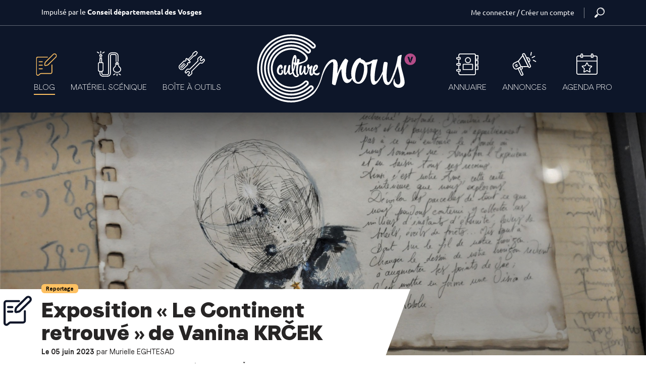

--- FILE ---
content_type: text/html; charset=UTF-8
request_url: https://culturecnous.vosges.fr/exposition-le-continent-retrouve-de-vanina-krcek/
body_size: 15887
content:
<!DOCTYPE html>
<html lang="fr-FR">
<head>
	<meta charset="UTF-8">
	<meta name="viewport" content="width=device-width, initial-scale=1.0, maximum-scale=1.0, user-scalable=0">

	<meta name='robots' content='index, follow, max-image-preview:large, max-snippet:-1, max-video-preview:-1' />
<script id="cookieyes" type="text/javascript" src="https://cdn-cookieyes.com/client_data/a98e20101effff4be4dcecba/script.js"></script>
	<!-- This site is optimized with the Yoast SEO plugin v26.8 - https://yoast.com/product/yoast-seo-wordpress/ -->
	<title>Exposition &quot;Le Continent retrouvé&quot; de Vanina KRČEK - Culture C Nous</title>
	<link rel="canonical" href="https://culturecnous.vosges.fr/exposition-le-continent-retrouve-de-vanina-krcek/" />
	<meta property="og:locale" content="fr_FR" />
	<meta property="og:type" content="article" />
	<meta property="og:title" content="Exposition &quot;Le Continent retrouvé&quot; de Vanina KRČEK - Culture C Nous" />
	<meta property="og:description" content="&nbsp; L&rsquo;exposition « Le Continent retrouvé » de Vanina Krček est un voyage intérieur et universel au sein d&rsquo;un musée de la vie et du Soi. Le visiteur fait connaissance d&rsquo;une géographie personnelle qui mène vers une réflexion profonde de l&rsquo;Être, du temps, de l&rsquo;espace, de l&rsquo;invisible, de la mémoire, des instants, &#8230; et vers la (re)découverte [&hellip;]" />
	<meta property="og:url" content="https://culturecnous.vosges.fr/exposition-le-continent-retrouve-de-vanina-krcek/" />
	<meta property="og:site_name" content="Culture C Nous" />
	<meta property="article:publisher" content="https://www.facebook.com/culturecnous/" />
	<meta property="article:published_time" content="2023-06-05T14:34:35+00:00" />
	<meta property="article:modified_time" content="2023-07-17T14:37:59+00:00" />
	<meta property="og:image" content="https://culturecnous.vosges.fr/wp-content/uploads/users/murielle/dsc-0138-scaled-e1685975897319.jpg" />
	<meta property="og:image:width" content="1849" />
	<meta property="og:image:height" content="1077" />
	<meta property="og:image:type" content="image/jpeg" />
	<meta name="author" content="Murielle Eghtesad" />
	<meta name="twitter:card" content="summary_large_image" />
	<meta name="twitter:label1" content="Écrit par" />
	<meta name="twitter:data1" content="Murielle Eghtesad" />
	<meta name="twitter:label2" content="Durée de lecture estimée" />
	<meta name="twitter:data2" content="6 minutes" />
	<script type="application/ld+json" class="yoast-schema-graph">{"@context":"https://schema.org","@graph":[{"@type":"Article","@id":"https://culturecnous.vosges.fr/exposition-le-continent-retrouve-de-vanina-krcek/#article","isPartOf":{"@id":"https://culturecnous.vosges.fr/exposition-le-continent-retrouve-de-vanina-krcek/"},"author":{"name":"Murielle Eghtesad","@id":"https://culturecnous.vosges.fr/#/schema/person/1e0ec5360b1bd42e99823fa4301d26e4"},"headline":"Exposition « Le Continent retrouvé » de Vanina KRČEK","datePublished":"2023-06-05T14:34:35+00:00","dateModified":"2023-07-17T14:37:59+00:00","mainEntityOfPage":{"@id":"https://culturecnous.vosges.fr/exposition-le-continent-retrouve-de-vanina-krcek/"},"wordCount":308,"commentCount":0,"publisher":{"@id":"https://culturecnous.vosges.fr/#organization"},"image":{"@id":"https://culturecnous.vosges.fr/exposition-le-continent-retrouve-de-vanina-krcek/#primaryimage"},"thumbnailUrl":"https://culturecnous.vosges.fr/wp-content/uploads/users/murielle/dsc-0138-scaled-e1685975897319.jpg","keywords":["exposition","arts plastiques","epinal","art","musée","les imaginales","cabinet de curiosités"],"articleSection":["Reportage"],"inLanguage":"fr-FR","potentialAction":[{"@type":"CommentAction","name":"Comment","target":["https://culturecnous.vosges.fr/exposition-le-continent-retrouve-de-vanina-krcek/#respond"]}]},{"@type":"WebPage","@id":"https://culturecnous.vosges.fr/exposition-le-continent-retrouve-de-vanina-krcek/","url":"https://culturecnous.vosges.fr/exposition-le-continent-retrouve-de-vanina-krcek/","name":"Exposition \"Le Continent retrouvé\" de Vanina KRČEK - Culture C Nous","isPartOf":{"@id":"https://culturecnous.vosges.fr/#website"},"primaryImageOfPage":{"@id":"https://culturecnous.vosges.fr/exposition-le-continent-retrouve-de-vanina-krcek/#primaryimage"},"image":{"@id":"https://culturecnous.vosges.fr/exposition-le-continent-retrouve-de-vanina-krcek/#primaryimage"},"thumbnailUrl":"https://culturecnous.vosges.fr/wp-content/uploads/users/murielle/dsc-0138-scaled-e1685975897319.jpg","datePublished":"2023-06-05T14:34:35+00:00","dateModified":"2023-07-17T14:37:59+00:00","breadcrumb":{"@id":"https://culturecnous.vosges.fr/exposition-le-continent-retrouve-de-vanina-krcek/#breadcrumb"},"inLanguage":"fr-FR","potentialAction":[{"@type":"ReadAction","target":["https://culturecnous.vosges.fr/exposition-le-continent-retrouve-de-vanina-krcek/"]}]},{"@type":"ImageObject","inLanguage":"fr-FR","@id":"https://culturecnous.vosges.fr/exposition-le-continent-retrouve-de-vanina-krcek/#primaryimage","url":"https://culturecnous.vosges.fr/wp-content/uploads/users/murielle/dsc-0138-scaled-e1685975897319.jpg","contentUrl":"https://culturecnous.vosges.fr/wp-content/uploads/users/murielle/dsc-0138-scaled-e1685975897319.jpg","width":1849,"height":1077},{"@type":"BreadcrumbList","@id":"https://culturecnous.vosges.fr/exposition-le-continent-retrouve-de-vanina-krcek/#breadcrumb","itemListElement":[{"@type":"ListItem","position":1,"name":"Accueil","item":"https://culturecnous.vosges.fr/"},{"@type":"ListItem","position":2,"name":"Exposition « Le Continent retrouvé » de Vanina KRČEK"}]},{"@type":"WebSite","@id":"https://culturecnous.vosges.fr/#website","url":"https://culturecnous.vosges.fr/","name":"Culture C Nous","description":"La plateforme web collaborative dédiée aux acteurs vosgiens de la culture","publisher":{"@id":"https://culturecnous.vosges.fr/#organization"},"potentialAction":[{"@type":"SearchAction","target":{"@type":"EntryPoint","urlTemplate":"https://culturecnous.vosges.fr/?s={search_term_string}"},"query-input":{"@type":"PropertyValueSpecification","valueRequired":true,"valueName":"search_term_string"}}],"inLanguage":"fr-FR"},{"@type":"Organization","@id":"https://culturecnous.vosges.fr/#organization","name":"Culture C Nous","url":"https://culturecnous.vosges.fr/","logo":{"@type":"ImageObject","inLanguage":"fr-FR","@id":"https://culturecnous.vosges.fr/#/schema/logo/image/","url":"https://culturecnous.vosges.fr/wp-content/uploads/2022/04/logo_ccn_4.png","contentUrl":"https://culturecnous.vosges.fr/wp-content/uploads/2022/04/logo_ccn_4.png","width":387,"height":150,"caption":"Culture C Nous"},"image":{"@id":"https://culturecnous.vosges.fr/#/schema/logo/image/"},"sameAs":["https://www.facebook.com/culturecnous/","https://www.youtube.com/channel/UCd4tooGxG1i7_BL8qzQlZGg"]},{"@type":"Person","@id":"https://culturecnous.vosges.fr/#/schema/person/1e0ec5360b1bd42e99823fa4301d26e4","name":"Murielle Eghtesad","image":{"@type":"ImageObject","inLanguage":"fr-FR","@id":"https://culturecnous.vosges.fr/#/schema/person/image/","url":"https://secure.gravatar.com/avatar/788ba3cd4821426b0d02a80b3849249ad09d2acae287554a9c94f4f295e47d6c?s=96&d=mm&r=g","contentUrl":"https://secure.gravatar.com/avatar/788ba3cd4821426b0d02a80b3849249ad09d2acae287554a9c94f4f295e47d6c?s=96&d=mm&r=g","caption":"Murielle Eghtesad"},"url":"https://culturecnous.vosges.fr/author/murielle/"}]}</script>
	<!-- / Yoast SEO plugin. -->


<link rel='dns-prefetch' href='//platform-api.sharethis.com' />
<link rel="alternate" type="application/rss+xml" title="Culture C Nous &raquo; Flux" href="https://culturecnous.vosges.fr/feed/" />
<link rel="alternate" type="application/rss+xml" title="Culture C Nous &raquo; Flux des commentaires" href="https://culturecnous.vosges.fr/comments/feed/" />
<link rel="alternate" type="application/rss+xml" title="Culture C Nous &raquo; Exposition « Le Continent retrouvé » de Vanina KRČEK Flux des commentaires" href="https://culturecnous.vosges.fr/exposition-le-continent-retrouve-de-vanina-krcek/feed/" />
<link rel="alternate" title="oEmbed (JSON)" type="application/json+oembed" href="https://culturecnous.vosges.fr/wp-json/oembed/1.0/embed?url=https%3A%2F%2Fculturecnous.vosges.fr%2Fexposition-le-continent-retrouve-de-vanina-krcek%2F" />
<link rel="alternate" title="oEmbed (XML)" type="text/xml+oembed" href="https://culturecnous.vosges.fr/wp-json/oembed/1.0/embed?url=https%3A%2F%2Fculturecnous.vosges.fr%2Fexposition-le-continent-retrouve-de-vanina-krcek%2F&#038;format=xml" />
<style id='wp-img-auto-sizes-contain-inline-css'>
img:is([sizes=auto i],[sizes^="auto," i]){contain-intrinsic-size:3000px 1500px}
/*# sourceURL=wp-img-auto-sizes-contain-inline-css */
</style>
<link rel='stylesheet' id='sbr_styles-css' href='https://culturecnous.vosges.fr/wp-content/plugins/reviews-feed/assets/css/sbr-styles.min.css?ver=2.1.1' media='all' />
<link rel='stylesheet' id='sbi_styles-css' href='https://culturecnous.vosges.fr/wp-content/plugins/instagram-feed/css/sbi-styles.min.css?ver=6.10.0' media='all' />
<style id='wp-emoji-styles-inline-css'>

	img.wp-smiley, img.emoji {
		display: inline !important;
		border: none !important;
		box-shadow: none !important;
		height: 1em !important;
		width: 1em !important;
		margin: 0 0.07em !important;
		vertical-align: -0.1em !important;
		background: none !important;
		padding: 0 !important;
	}
/*# sourceURL=wp-emoji-styles-inline-css */
</style>
<link rel='stylesheet' id='ctf_styles-css' href='https://culturecnous.vosges.fr/wp-content/plugins/custom-twitter-feeds/css/ctf-styles.min.css?ver=2.3.1' media='all' />
<link rel='stylesheet' id='mgl-css-css' href='https://culturecnous.vosges.fr/wp-content/plugins/meow-gallery/app/style.min.css?ver=1768988623' media='all' />
<link rel='stylesheet' id='share-this-share-buttons-sticky-css' href='https://culturecnous.vosges.fr/wp-content/plugins/sharethis-share-buttons/css/mu-style.css?ver=1756135959' media='all' />
<link rel='stylesheet' id='widgetopts-styles-css' href='https://culturecnous.vosges.fr/wp-content/plugins/widget-options/assets/css/widget-options.css?ver=4.1.3' media='all' />
<link rel='stylesheet' id='cff-css' href='https://culturecnous.vosges.fr/wp-content/plugins/custom-facebook-feed-pro/assets/css/cff-style.min.css?ver=4.7.4' media='all' />
<link rel='stylesheet' id='main-css' href='https://culturecnous.vosges.fr/wp-content/themes/bootstrap-starter-theme/assets/css/main.css?ver=1.5.0' media='all' />
<link rel='stylesheet' id='audioPlayer-css' href='https://culturecnous.vosges.fr/wp-content/themes/ccn/js/lib/audioplayer/audioplayer.css?ver=ebbfc5072a105d40bc11d2800eed5427' media='all' />
<link rel='stylesheet' id='jquery.mCustomScrollbar-css' href='https://culturecnous.vosges.fr/wp-content/themes/ccn/js/lib/malihu-custom-scrollbar-plugin-master/jquery.mCustomScrollbar.min.css?ver=ebbfc5072a105d40bc11d2800eed5427' media='all' />
<link rel='stylesheet' id='fonts-css' href='https://culturecnous.vosges.fr/wp-content/themes/ccn/css/0.fonts.css?ver=ebbfc5072a105d40bc11d2800eed5427' media='all' />
<link rel='stylesheet' id='base-css' href='https://culturecnous.vosges.fr/wp-content/themes/ccn/css/1.base.css?ver=1686563522' media='all' />
<style id='base-inline-css'>
:root {--current-page-color: var(--blog-color);}
:root {--current-page-color-inverse: var(--blog-color-inverse);}
/*# sourceURL=base-inline-css */
</style>
<link rel='stylesheet' id='layout-css' href='https://culturecnous.vosges.fr/wp-content/themes/ccn/css/2.layout.css?ver=1664983136' media='all' />
<link rel='stylesheet' id='header-footer-css' href='https://culturecnous.vosges.fr/wp-content/themes/ccn/css/3.header-footer.css?ver=1671612813' media='all' />
<link rel='stylesheet' id='pages-css' href='https://culturecnous.vosges.fr/wp-content/themes/ccn/css/4.pages.css?ver=1712589314' media='all' />
<link rel='stylesheet' id='pages.blog-css' href='https://culturecnous.vosges.fr/wp-content/themes/ccn/css/4.pages.blog.css?ver=1665570789' media='all' />
<link rel='stylesheet' id='print-css' href='https://culturecnous.vosges.fr/wp-content/themes/ccn/css/998.print.css?ver=1655713600' media='print' />
<link rel='stylesheet' id='media-queries-css' href='https://culturecnous.vosges.fr/wp-content/themes/ccn/css/999.media-queries.css?ver=1679672834' media='all' />
<link rel='stylesheet' id='style-css' href='https://culturecnous.vosges.fr/wp-content/themes/bootstrap-starter-theme/style.css?ver=1.5.0' media='all' />
<script src="//platform-api.sharethis.com/js/sharethis.js?ver=2.3.6#property=6388648d65735e001232d522&amp;product=inline-buttons&amp;source=sharethis-share-buttons-wordpress" id="share-this-share-buttons-mu-js"></script>
<script src="https://culturecnous.vosges.fr/wp-includes/js/jquery/jquery.min.js?ver=3.7.1" id="jquery-core-js"></script>
<script src="https://culturecnous.vosges.fr/wp-includes/js/jquery/jquery-migrate.min.js?ver=3.4.1" id="jquery-migrate-js"></script>
<script src="https://culturecnous.vosges.fr/wp-content/themes/ccn/js/lib/trunk8.js?ver=ebbfc5072a105d40bc11d2800eed5427" id="trunk8-js"></script>
<script src="https://culturecnous.vosges.fr/wp-content/themes/ccn/js/lib/jquery.matchHeight.js?ver=ebbfc5072a105d40bc11d2800eed5427" id="matchHeight-js"></script>
<script src="https://culturecnous.vosges.fr/wp-content/themes/ccn/js/lib/audioplayer/audioplayer.js?ver=ebbfc5072a105d40bc11d2800eed5427" id="audioPlayer-js"></script>
<script src="https://culturecnous.vosges.fr/wp-content/themes/ccn/js/lib/malihu-custom-scrollbar-plugin-master/jquery.mCustomScrollbar.js?ver=ebbfc5072a105d40bc11d2800eed5427" id="jquery.mCustomScrollbar-js"></script>
<script src="https://culturecnous.vosges.fr/wp-content/themes/ccn/js/1.commons.js?ver=ebbfc5072a105d40bc11d2800eed5427" id="commons-js"></script>
<script src="https://culturecnous.vosges.fr/wp-content/themes/ccn/js/2.main.js?ver=ebbfc5072a105d40bc11d2800eed5427" id="main-js"></script>
<script src="https://culturecnous.vosges.fr/wp-content/themes/ccn/js/3.header-footer.js?ver=ebbfc5072a105d40bc11d2800eed5427" id="header-footer-js"></script>
<script src="https://culturecnous.vosges.fr/wp-content/themes/ccn/js/4.pages.blog.js?ver=ebbfc5072a105d40bc11d2800eed5427" id="pages.blog-js"></script>
<script src="https://culturecnous.vosges.fr/wp-content/themes/ccn/js/4.pages.blog.single.js?ver=ebbfc5072a105d40bc11d2800eed5427" id="pages.blog.single.js-js"></script>
<script id="pages.admin.js-js-extra">
var ccn = {"ajax_url":"https://culturecnous.vosges.fr/wp-admin/admin-ajax.php"};
//# sourceURL=pages.admin.js-js-extra
</script>
<script src="https://culturecnous.vosges.fr/wp-content/themes/ccn/js/4.pages.admin.js?ver=ebbfc5072a105d40bc11d2800eed5427" id="pages.admin.js-js"></script>
<link rel="https://api.w.org/" href="https://culturecnous.vosges.fr/wp-json/" /><link rel="alternate" title="JSON" type="application/json" href="https://culturecnous.vosges.fr/wp-json/wp/v2/posts/19113" /><link rel="EditURI" type="application/rsd+xml" title="RSD" href="https://culturecnous.vosges.fr/xmlrpc.php?rsd" />
<!-- Custom Facebook Feed JS vars -->
<script type="text/javascript">
var cffsiteurl = "https://culturecnous.vosges.fr/wp-content/plugins";
var cffajaxurl = "https://culturecnous.vosges.fr/wp-admin/admin-ajax.php";


var cfflinkhashtags = "false";
</script>
<meta property="og:image" content="https://culturecnous.vosges.fr/wp-content/uploads/users/murielle/dsc-0138-scaled-e1685975897319-1024x596.jpg"/><link rel="icon" href="https://culturecnous.vosges.fr/wp-content/uploads/2022/04/favicon-150x150.png" sizes="32x32" />
<link rel="icon" href="https://culturecnous.vosges.fr/wp-content/uploads/2022/04/favicon.png" sizes="192x192" />
<link rel="apple-touch-icon" href="https://culturecnous.vosges.fr/wp-content/uploads/2022/04/favicon.png" />
<meta name="msapplication-TileImage" content="https://culturecnous.vosges.fr/wp-content/uploads/2022/04/favicon.png" />
        <script type='text/javascript' src='https://platform-api.sharethis.com/js/sharethis.js#property=634936dbbf73b0001afa1cbf&product=sop' async='async'></script>
</head>


<body data-rsssl=1 class="wp-singular post-template-default single single-post postid-19113 single-format-standard wp-custom-logo wp-theme-bootstrap-starter-theme wp-child-theme-ccn d-flex flex-column min-vh-100 page-exposition-le-continent-retrouve-de-vanina-krcek">


<a href="#main" class="visually-hidden-focusable">Skip to main content</a>

<!--<div id="wrapper">-->
	<header>
                
		<nav id="header" class="navbar navbar-expand-md navbar-light bg-light">
			
                        <div id="top-menu">
                                <div class="container">
                                        <div class="mention-cd88">
                                                <p>Impulsé par le <strong>Conseil départemental des Vosges</strong></p>
                                        </div>
                                        
                                        <ul class="top-menu-nav">
                                                
                                                                                                        
                                                        <li>
                                                                <a href="/login">Me connecter / Créer un compte</a>
                                                        </li>
                                                        
                                                                                        </ul>
                                        
                                        <form class="search-form my-2 my-lg-0" role="search" method="get" action="https://culturecnous.vosges.fr/">
                                                <div class="input-group">
                                                        <input type="text" name="s" class="form-control search-input" placeholder="Rechercher..." title="Rechercher" />
                                                        <button type="submit" name="submit" class="search-icon" title="Rechercher"></button>
                                                </div>
                                        </form>  
                                </div><!-- /.container -->
                        </div><!-- /#top-menu -->

                        <div id="main-menu">
                                <div class="container">
                                        <a class="navbar-brand" href="https://culturecnous.vosges.fr" title="Culture C Nous" rel="home">
                                                                                                        <img src="https://culturecnous.vosges.fr/wp-content/uploads/users/admin/logo-menu.svg" alt="Culture C Nous" />
                                                                                        </a>

                                        <button class="navbar-toggler menu-toggle collapsed" type="button">
                                                <div class="burger-menu">
                                                        <span class="item-burger-menu"></span>
                                                        <span class="item-burger-menu"></span>
                                                        <span class="item-burger-menu"></span>
                                                </div>
                                        </button>
										
                                        <div id="navbar" class="collapse navbar-collapse">
                                                <div class="header-navbar-mobile">
                                                        <form class="search-form my-2 my-lg-0" role="search" method="get" action="https://culturecnous.vosges.fr/">
                                                                <div class="input-group">
                                                                        <input type="text" name="s" class="form-control search-input" placeholder="Rechercher..." title="Rechercher" />
                                                                </div>
                                                        </form>  
                                                        <div class="cross-menu-container">
                                                                <div class="cross-burger-menu">
                                                                        <span class="item-cross-burger-menu"></span>
                                                                        <span class="item-cross-burger-menu"></span>
                                                                </div>
                                                        </div>
                                                </div>
                                                <ul id="menu-menu-principal" class="navbar-nav"><li itemscope="itemscope" itemtype="https://www.schema.org/SiteNavigationElement" id="menu-item-142" class="menu-item-blog menu-item menu-item-type-post_type menu-item-object-page nav-item menu-item-142 current-menu-item"><a href="https://culturecnous.vosges.fr/blog/" class="nav-link"><span class="nav-link-icon"><?xml version="1.0" encoding="utf-8"?>
<!-- Generator: Adobe Illustrator 24.0.1, SVG Export Plug-In . SVG Version: 6.00 Build 0)  -->
<svg version="1.1" xmlns="http://www.w3.org/2000/svg" xmlns:xlink="http://www.w3.org/1999/xlink" x="0px" y="0px"
	 viewBox="0 0 31.83 33.9" style="enable-background:new 0 0 31.83 33.9;" xml:space="preserve">
<style type="text/css">
	.menu-item-blog{fill:none;stroke:#FFFFFF;stroke-width:1.3;stroke-linecap:round;stroke-miterlimit:10;}
</style>
<g id="Calque_2">
</g>
<g id="Calque_1">
	<g>
		<g>
			<path class="menu-item-blog" d="M17.5,5.59H2.76c-1.19,0-2.16,0.97-2.16,2.16v23.39c0,1.83,2.14,2.83,3.54,1.66l2.07-1.72
				c0.38-0.32,0.88-0.5,1.38-0.5h14.61c1.19,0,2.16-0.97,2.16-2.16V17.43"/>
			<line class="menu-item-blog" x1="4.65" y1="12.6" x2="9.62" y2="12.6"/>
			<line class="menu-item-blog" x1="4.65" y1="17.88" x2="9.62" y2="17.88"/>
			<path class="menu-item-blog" d="M17.15,17.84l-2.66,0.54c-0.75,0.15-1.41-0.51-1.26-1.26l0.53-2.67c0.11-0.56,0.39-1.07,0.79-1.47
				L26.31,1.45c1.13-1.13,2.95-1.13,4.08,0l0,0c1.13,1.13,1.13,2.95,0,4.08L18.62,17.05C18.22,17.45,17.7,17.73,17.15,17.84z"/>
		</g>
		<line class="menu-item-blog" x1="4.65" y1="23.36" x2="9.62" y2="23.36"/>
	</g>
</g>
</svg>
</span>Blog</a></li>
<li itemscope="itemscope" itemtype="https://www.schema.org/SiteNavigationElement" id="menu-item-141" class="menu-item-materiel menu-item menu-item-type-post_type menu-item-object-page nav-item menu-item-141"><a href="https://culturecnous.vosges.fr/materiel-scenique/" class="nav-link"><span class="nav-link-icon"><?xml version="1.0" encoding="utf-8"?>
<!-- Generator: Adobe Illustrator 24.0.1, SVG Export Plug-In . SVG Version: 6.00 Build 0)  -->
<svg version="1.1" xmlns="http://www.w3.org/2000/svg" xmlns:xlink="http://www.w3.org/1999/xlink" x="0px" y="0px"
	 viewBox="0 0 37.2 39.36" style="enable-background:new 0 0 37.2 39.36;" xml:space="preserve">
<style type="text/css">
	.menu-item-materiel{fill:none;stroke:#FFFFFF;stroke-width:1.3;stroke-linecap:round;stroke-miterlimit:10;}
</style>
<g id="Calque_2">
</g>
<g id="Calque_1">
	<g>
		<g>
			<path class="menu-item-materiel" d="M32.46,15.78V7.01c0-2.36-2.32-4.28-5.19-4.28h-4.1c-2.86,0-5.18,1.91-5.18,4.28v27.25
				c0,1.12-1.1,2.02-2.46,2.02h-5.36c-1.34,0-2.45-0.91-2.45-2.02v-2.71"/>
			<path class="menu-item-materiel" d="M9.49,19.1v10.09c0,1.17-1.16,2.12-2.58,2.12H4.89c-1.41,0-2.56-0.94-2.56-2.12V19.1
				c0-0.64,0.62-1.15,1.39-1.15h0.87v-2.79v-3.47c0-0.15,0.14-0.26,0.32-0.26h2c0.18,0,0.31,0.12,0.31,0.26v3.46l0.06,2.8h0.81
				C8.86,17.95,9.49,18.47,9.49,19.1z"/>
			<path class="menu-item-materiel" d="M6.71,5.29l0.79,1.18C7.56,6.58,7.6,6.69,7.6,6.81v0.76c0,0.08-0.08,0.14-0.17,0.14H4.5
				c-0.09,0-0.17-0.06-0.17-0.14l0-0.73c0-0.11,0.03-0.22,0.09-0.33L5.2,5.3c0.14-0.23,0.44-0.38,0.76-0.38l0,0
				C6.27,4.93,6.56,5.06,6.71,5.29z"/>
			<path class="menu-item-materiel" d="M29.45,15.78V7.29c0-1.12-1.1-2.02-2.45-2.02l0,0c-0.11,0-3.99,0.01-4.1,0.02c-1.2,0.13-2.12,0.98-2.12,2
				v27.2c0,2.36-2.32,4.27-5.18,4.27H9.91c-2.87,0-5.19-1.91-5.19-4.27v-2.94"/>
			<line class="menu-item-materiel" x1="4.58" y1="9.57" x2="7.22" y2="9.57"/>
			<line class="menu-item-materiel" x1="4.58" y1="17.95" x2="8.56" y2="17.95"/>
			<line class="menu-item-materiel" x1="3.05" y1="3.15" x2="0.6" y2="1.7"/>
			<line class="menu-item-materiel" x1="5.87" y1="3.08" x2="5.87" y2="0.6"/>
			<line class="menu-item-materiel" x1="8.8" y1="3.15" x2="11.24" y2="1.7"/>
			<path class="menu-item-materiel" d="M28.5,22.17v0.38c0,0.76-0.44,1.45-1.14,1.93c-1.3,0.88-2.11,2.22-2.06,3.72c0.08,2.41,2.46,4.41,5.38,4.53
				c3.24,0.12,5.92-2.01,5.92-4.66c0-1.44-0.8-2.73-2.06-3.59c-0.71-0.48-1.15-1.18-1.15-1.95v-0.37"/>
			<line class="menu-item-materiel" x1="28.59" y1="20.62" x2="33.34" y2="20.62"/>
			<line class="menu-item-materiel" x1="28.59" y1="19.06" x2="33.34" y2="19.06"/>
			<line class="menu-item-materiel" x1="29.72" y1="17.51" x2="32.35" y2="17.51"/>
			<line class="menu-item-materiel" x1="33.74" y1="35.07" x2="36.18" y2="36.52"/>
			<line class="menu-item-materiel" x1="30.91" y1="35.14" x2="30.91" y2="37.62"/>
			<line class="menu-item-materiel" x1="27.98" y1="35.07" x2="25.54" y2="36.52"/>
		</g>
	</g>
</g>
</svg>
</span>Matériel scénique</a></li>
<li itemscope="itemscope" itemtype="https://www.schema.org/SiteNavigationElement" id="menu-item-138" class="menu-item-outils menu-item menu-item-type-post_type menu-item-object-page nav-item menu-item-138"><a href="https://culturecnous.vosges.fr/boite-a-outils/" class="nav-link"><span class="nav-link-icon"><?xml version="1.0" encoding="utf-8"?>
<!-- Generator: Adobe Illustrator 24.0.1, SVG Export Plug-In . SVG Version: 6.00 Build 0)  -->
<svg version="1.1" xmlns="http://www.w3.org/2000/svg" xmlns:xlink="http://www.w3.org/1999/xlink" x="0px" y="0px"
	 viewBox="0 0 39.28 37.67" style="enable-background:new 0 0 39.28 37.67;" xml:space="preserve">
<style type="text/css">
	.menu-item-outils{fill:none;stroke:#FFFFFF;stroke-width:1.3;stroke-linecap:round;stroke-miterlimit:10;}
</style>
<g id="Calque_2">
</g>
<g id="Calque_1">
	<g>
		<path class="menu-item-outils" d="M17.92,29.77"/>
		<path class="menu-item-outils" d="M25.65,24.14l-5.83,5.83c-0.37,0.37-0.48,0.92-0.3,1.41l0.09,0.23c0.43,1.13,0.09,2.43-0.86,3.2l-2.36,1.93
			c-0.58,0.47-1.42,0.43-1.96-0.1l-0.81-0.81c-0.02-0.02-0.02-0.05,0-0.07l2.12-2.12c0.62-0.62,0.62-1.64,0-2.27l-0.36-0.36
			l0.43,0.43l-0.37-0.37c-0.62-0.62-1.64-0.62-2.26,0l-2.13,2.12c-0.02,0.02-0.04,0.02-0.06,0l-0.81-0.81
			c-0.53-0.53-0.57-1.37-0.1-1.96l1.94-2.36c0.77-0.94,2.07-1.29,3.2-0.84l0.22,0.08c0.49,0.19,1.05,0.07,1.41-0.3l5.83-5.83
			l0.55-0.55l5.38-5.37c0.37-0.37,0.48-0.92,0.3-1.41l-0.09-0.22c-0.44-1.14-0.1-2.43,0.84-3.2l2.36-1.94
			c0.59-0.48,1.43-0.43,1.96,0.09l0.81,0.81c0.02,0.02,0.02,0.05,0,0.06l-2.12,2.12c-0.64,0.63-0.64,1.64,0,2.27l0.36,0.36
			l-0.43-0.43l0.36,0.37c0.63,0.63,1.65,0.63,2.27,0l2.12-2.12c0.01-0.02,0.04-0.02,0.06,0l0.81,0.81c0.54,0.53,0.57,1.37,0.1,1.95
			l-1.93,2.37c-0.77,0.94-2.07,1.28-3.2,0.84l-0.23-0.08c-0.48-0.19-1.04-0.07-1.41,0.3l-5.37,5.38L25.65,24.14z"/>
		<path class="menu-item-outils" d="M16.14,17.67l0.97-0.97c0.17-0.17,0.17-0.44,0-0.61l-4.8-4.81c-0.17-0.17-0.44-0.17-0.62,0l-0.97,0.97
			c-0.16,0.16-0.16,0.44,0,0.61l0.36,0.36c0.17,0.17,0.17,0.44,0,0.61l-1.42,1.42c-0.17,0.16-0.44,0.16-0.61,0l-0.37-0.36
			c-0.17-0.16-0.44-0.16-0.61,0l-6.43,6.43c-1.39,1.39-1.39,3.65,0,5.04l0.37,0.38c1.39,1.39,3.65,1.39,5.05,0l6.43-6.43
			c0.17-0.17,0.17-0.44,0-0.61l-0.36-0.36c-0.17-0.17-0.17-0.44,0-0.62l1.42-1.42c0.17-0.17,0.44-0.17,0.62,0l0.36,0.36
			C15.7,17.84,15.97,17.84,16.14,17.67z"/>
		<path class="menu-item-outils" d="M25.23,0.75c0,0-2.33,1.62-2.77,2.03l-0.84,0.79c-0.13,0.13-0.23,0.28-0.29,0.45
			c-0.19,0.54-0.52,1.65-0.52,1.65c-0.09,0.29-0.24,0.55-0.45,0.76l-6.45,6.45l1.6,1.6l6.46-6.46c0.21-0.21,0.47-0.36,0.75-0.45
			c0,0,1.1-0.33,1.65-0.53C24.54,7,24.69,6.9,24.82,6.77l0.78-0.84c0.41-0.44,2.03-2.77,2.03-2.77c0.25-0.36,0.2-0.84-0.11-1.16
			L26.4,0.87C26.08,0.56,25.59,0.51,25.23,0.75z"/>
		<line class="menu-item-outils" x1="8.17" y1="18.66" x2="2.65" y2="24.18"/>
		<line class="menu-item-outils" x1="9.74" y1="20.24" x2="4.22" y2="25.76"/>
	</g>
</g>
</svg>
</span>Boîte à outils</a></li>
<li itemscope="itemscope" itemtype="https://www.schema.org/SiteNavigationElement" id="menu-item-140" class="menu-item-annuaire menu-item menu-item-type-post_type menu-item-object-page nav-item menu-item-140"><a href="https://culturecnous.vosges.fr/annuaire/" class="nav-link"><span class="nav-link-icon"><?xml version="1.0" encoding="utf-8"?>
<!-- Generator: Adobe Illustrator 24.0.1, SVG Export Plug-In . SVG Version: 6.00 Build 0)  -->
<svg version="1.1" xmlns="http://www.w3.org/2000/svg" xmlns:xlink="http://www.w3.org/1999/xlink" x="0px" y="0px"
	 viewBox="0 0 33.11 32.3" style="enable-background:new 0 0 33.11 32.3;" xml:space="preserve">
<style type="text/css">
	.menu-item-annuaire{fill:none;stroke:#FFFFFF;stroke-width:1.3;stroke-miterlimit:10;}
</style>
<g id="Calque_2">
</g>
<g id="Calque_1">
	<g>
		<g>
			<path class="menu-item-annuaire" d="M3.85,26.29v3.08c0,1.28,1.04,2.32,2.33,2.32H26.4c1.28,0,2.33-1.04,2.33-2.32V2.92
				c0-1.28-1.04-2.32-2.33-2.32H6.17c-1.29,0-2.33,1.04-2.33,2.32v3.09"/>
			<line class="menu-item-annuaire" x1="3.85" y1="17.36" x2="3.85" y2="23.85"/>
			<line class="menu-item-annuaire" x1="3.85" y1="8.44" x2="3.85" y2="14.93"/>
			<path class="menu-item-annuaire" d="M1.81,6.01c-0.66,0-1.21,0.54-1.21,1.22s0.55,1.22,1.21,1.22h4.2V6.01H1.81z"/>
			<path class="menu-item-annuaire" d="M1.81,14.93c-0.66,0-1.21,0.54-1.21,1.22c0,0.67,0.55,1.22,1.21,1.22h4.2v-2.43H1.81z"/>
			<path class="menu-item-annuaire" d="M1.81,23.85c-0.66,0-1.21,0.55-1.21,1.22c0,0.67,0.55,1.22,1.21,1.22h4.2v-2.44H1.81z"/>
		</g>
		<g>
			<path class="menu-item-annuaire" d="M32.28,8.59h-3.56V3.03h3.56c0.13,0,0.23,0.1,0.23,0.23v5.1C32.51,8.48,32.41,8.59,32.28,8.59z"/>
			<path class="menu-item-annuaire" d="M32.28,16.22h-3.56v-5.55h3.56c0.13,0,0.23,0.1,0.23,0.23v5.1C32.51,16.12,32.41,16.22,32.28,16.22z"/>
			<path class="menu-item-annuaire" d="M32.28,23.85h-3.56V18.3h3.56c0.13,0,0.23,0.1,0.23,0.23v5.09C32.51,23.75,32.41,23.85,32.28,23.85z"/>
		</g>
		<g>
			<path class="menu-item-annuaire" d="M21.31,9.94c0,2.12-1.72,3.85-3.84,3.85s-3.84-1.73-3.84-3.85c0-2.12,1.72-3.84,3.84-3.84
				S21.31,7.82,21.31,9.94z"/>
			<path class="menu-item-annuaire" d="M24.4,23.85H10.2v-7.06c0-0.41,0.33-0.74,0.74-0.74h12.72c0.41,0,0.74,0.33,0.74,0.74V23.85z"/>
		</g>
	</g>
</g>
</svg>
</span>Annuaire</a></li>
<li itemscope="itemscope" itemtype="https://www.schema.org/SiteNavigationElement" id="menu-item-139" class="menu-item-annonces menu-item menu-item-type-post_type menu-item-object-page nav-item menu-item-139"><a href="https://culturecnous.vosges.fr/annonces/" class="nav-link"><span class="nav-link-icon"><?xml version="1.0" encoding="utf-8"?>
<!-- Generator: Adobe Illustrator 24.0.1, SVG Export Plug-In . SVG Version: 6.00 Build 0)  -->
<svg version="1.1" xmlns="http://www.w3.org/2000/svg" xmlns:xlink="http://www.w3.org/1999/xlink" x="0px" y="0px"
	 viewBox="0 0 33.98 33.79" style="enable-background:new 0 0 33.98 33.79;" xml:space="preserve">
<style type="text/css">
	.menu-item-annonces{fill:none;stroke:#FFFFFF;stroke-width:1.3;stroke-linecap:round;stroke-miterlimit:10;}
</style>
<g id="Calque_2">
</g>
<g id="Calque_1">
	<g>
		<g>
			<g>
				<path class="menu-item-annonces" d="M22.61,20.76l-9.71,0.17c-0.2,0-0.4,0.05-0.6,0.14l-5.77,2.86c-1.71,0.84-3.77,0.15-4.61-1.56l-0.97-1.95
					c-0.84-1.7-0.15-3.77,1.56-4.61l5.77-2.85c0.18-0.09,0.35-0.23,0.49-0.4l6.01-7.62L22.61,20.76z"/>
				<path class="menu-item-annonces" d="M22.81,21.15L14.58,4.54c-0.35-0.7-0.05-1.55,0.64-1.9l0.38-0.18c0.69-0.35,1.54-0.06,1.89,0.64l8.22,16.61
					c0.35,0.71,0.06,1.56-0.66,1.91l-0.36,0.18C24,22.13,23.15,21.85,22.81,21.15z"/>
				<path class="menu-item-annonces" d="M23.22,14.34l0.15-0.07c1.32-0.66,1.85-2.26,1.2-3.58l-0.52-1.06c-0.64-1.32-2.24-1.86-3.57-1.21
					l-0.15,0.07L23.22,14.34z"/>
				<path class="menu-item-annonces" d="M14.16,33.05L14.16,33.05c0.7-0.35,0.98-1.2,0.64-1.9l-4.41-8.88l-2.54,1.26l4.39,8.88
					C12.61,33.11,13.46,33.39,14.16,33.05z"/>
				<line class="menu-item-annonces" x1="26.28" y1="4.65" x2="26.95" y2="0.6"/>
				<line class="menu-item-annonces" x1="28.09" y1="8.06" x2="31.76" y2="6.24"/>
				<line class="menu-item-annonces" x1="29.77" y1="11.7" x2="33.38" y2="13.62"/>
				<path class="menu-item-annonces" d="M13.32,21.14l0.63,1.27c0.35,0.7-0.19,1.68-0.89,2.02l0.25-0.13l-1.27,0.63"/>
				<line class="menu-item-annonces" x1="8.29" y1="12.95" x2="12" y2="20.46"/>
				<line class="menu-item-annonces" x1="6.32" y1="17.85" x2="4" y2="19"/>
				<line class="menu-item-annonces" x1="7.21" y1="19.66" x2="4.9" y2="20.81"/>
			</g>
		</g>
	</g>
</g>
</svg>
</span>Annonces</a></li>
<li itemscope="itemscope" itemtype="https://www.schema.org/SiteNavigationElement" id="menu-item-137" class="menu-item-agenda menu-item menu-item-type-post_type menu-item-object-page nav-item menu-item-137"><a href="https://culturecnous.vosges.fr/agenda/" class="nav-link"><span class="nav-link-icon"><?xml version="1.0" encoding="utf-8"?>
<!-- Generator: Adobe Illustrator 24.0.1, SVG Export Plug-In . SVG Version: 6.00 Build 0)  -->
<svg version="1.1" xmlns="http://www.w3.org/2000/svg" xmlns:xlink="http://www.w3.org/1999/xlink" x="0px" y="0px"
	 viewBox="0 0 31.74 32.01" style="enable-background:new 0 0 31.74 32.01;" xml:space="preserve">
<style type="text/css">
	.menu-item-agenda{fill:none;stroke:#FFFFFF;stroke-width:1.3;stroke-linecap:round;stroke-miterlimit:10;}
</style>
<g id="Calque_2">
</g>
<g id="Calque_1">
	<g>
		<g>
			<g>
				<g>
					<g>
						<path class="menu-item-agenda" d="M6.98,3.79H2.88c-1.26,0-2.28,1.02-2.28,2.28v23.06c0,1.26,1.03,2.28,2.28,2.28h25.98
							c1.26,0,2.28-1.03,2.28-2.28V6.07c0-1.26-1.02-2.28-2.28-2.28h-4.1"/>
						<polyline class="menu-item-agenda" points="22.38,3.79 17.08,3.79 14.68,3.79 9.37,3.79 						"/>
						<path class="menu-item-agenda" d="M24.77,1.8c0-0.66-0.53-1.2-1.19-1.2c-0.67,0-1.2,0.54-1.2,1.2v4.11h2.39V1.8z"/>
						<path class="menu-item-agenda" d="M9.37,1.8c0-0.66-0.53-1.2-1.2-1.2c-0.66,0-1.2,0.54-1.2,1.2v4.11h2.39V1.8z"/>
					</g>
				</g>
				<line class="menu-item-agenda" x1="31.14" y1="11.43" x2="0.6" y2="11.43"/>
			</g>
			<path class="menu-item-agenda" d="M16.24,14.32l1.91,3.88c0.06,0.12,0.18,0.21,0.31,0.23l4.29,0.62c0.33,0.06,0.46,0.47,0.22,0.71l-3.09,3.02
				c-0.1,0.09-0.16,0.23-0.12,0.37l0.73,4.26c0.06,0.34-0.29,0.59-0.59,0.43l-3.83-2.01c-0.12-0.06-0.26-0.06-0.37,0l-3.83,2.01
				c-0.3,0.16-0.66-0.1-0.6-0.43l0.73-4.26c0.03-0.14-0.02-0.27-0.12-0.37l-3.09-3.02C8.53,19.51,8.66,19.1,9,19.05l4.29-0.62
				c0.14-0.02,0.25-0.11,0.3-0.23l1.92-3.88C15.66,14.02,16.09,14.02,16.24,14.32z"/>
		</g>
	</g>
</g>
</svg>
</span>Agenda pro</a></li>
</ul>                                        </div><!-- /.navbar-collapse -->

                                        <div class="background-navbar-open"></div>

                                        <div class="account-toggler-container" >
                                                                                                        <a href="https://culturecnous.vosges.fr/login"><i class="bi bi-person"></i></a>
                                                                                        </div>

                                </div><!-- /.container -->
                        </div><!-- /#main-menu -->

                        

		</nav><!-- /#header -->
	</header>
<main id="main">
                <div id="bandeau-entete" class="with-img">
                                                                <img id="bandeau-entete-img" src="https://culturecnous.vosges.fr/wp-content/uploads/users/murielle/dsc-0136-2-2048x1360.jpg" />
                        
                        <div class="color-overlay"></div>
                
                <div class="container entry-title page-container">
                        <div class="main-col">
                                <div class="title-container">
                                        <div class="tags">
                                                                                                                                                                                                                                                                                <a class="tag" href="/blog/?_categorie_articles=reportage">
                                                                      Reportage  
                                                                </a>
                                                                                                                                                </div>
                                        
                                        <h1>Exposition « Le Continent retrouvé » de Vanina KRČEK</h1>

                                        <div class="blog-post-meta">
                                                <span class="blog-post-date">
                                                        Le 05 juin 2023                                                </span>
                                                par 
                                                Murielle EGHTESAD                                        </div>
                                </div>
                        </div>
                </div>
        </div>
        
        <div class="container">
                <div class="breadcrumb"><span class="breadcrumb-item"><a href="/blog">Blog</a></span><span class="breadcrumb-separator"> &gt; </span><span class="breadcrumb-item"><a href="/blog?_categorie_articles=reportage">Reportage</a></span><span class="breadcrumb-separator"> &gt; </span><span class="current-item">Exposition « Le Continent retrouvé » de Vanina KRČEK</a></span></div>        </div>
        
        <div id="post-19113" class="content post-19113 post type-post status-publish format-standard has-post-thumbnail hentry category-reportage tag-exposition tag-arts-plastiques tag-epinal tag-art tag-musee tag-les-imaginales tag-cabinet-de-curiosites">
                <div id="page-content" class="container page-container">
                        <div class="main-col">
                                <div class="main-col-inner">

                                                                                        <div class="chapeau">
                                                        Culture C Nous est parti explorer l'exposition "Le Continent retrouvé" de Vanina Krček dans le cadre du festival Les Imaginales 2023. Retour en images du voyage !                                                </div>
                                                                                
                                        <div class="post-content">
                                                <p>&nbsp;</p>
<p class="x_MsoNormal">L&rsquo;exposition<i> « Le Continent retrouvé » </i>de <a href="https://culturecnous.vosges.fr/acteurs/krcek-vanina/">Vanina Krček</a> est un voyage intérieur et universel au sein d&rsquo;un musée de la vie et du Soi. Le visiteur fait connaissance d&rsquo;une géographie personnelle qui mène vers une réflexion profonde de l&rsquo;Être, du temps, de l&rsquo;espace, de l&rsquo;invisible, de la mémoire, des instants, &#8230; et vers la (re)découverte de son continent perdu.</p>
<p>A la fois musée et cabinet de curiosités, on y retrouve toutes sortes de pièces cartographiées et scénographiées (carnets, cartes, artefacts, dessins, sculptures, animaux, &#8230;) qui permettent une exploration jusqu&rsquo;au milieu de l&rsquo;Être.</p>
<p><em>Exposition dans le cadre du pôle culture et patrimoine de la ville d&rsquo;Épinal. </em></p>
<p>&nbsp;</p>
<h3>Retour en images sur l&rsquo;exposition « Le Continent retrouvé »</h3>
<p>&nbsp;</p>
<p><img fetchpriority="high" decoding="async" class="alignnone wp-image-19142" src="https://culturecnous.vosges.fr/wp-content/uploads/users/murielle/nina-krcek-764x1024.jpg" alt="" width="741" height="993" srcset="https://culturecnous.vosges.fr/wp-content/uploads/users/murielle/nina-krcek-764x1024.jpg 764w, https://culturecnous.vosges.fr/wp-content/uploads/users/murielle/nina-krcek-224x300.jpg 224w, https://culturecnous.vosges.fr/wp-content/uploads/users/murielle/nina-krcek-768x1030.jpg 768w, https://culturecnous.vosges.fr/wp-content/uploads/users/murielle/nina-krcek-1145x1536.jpg 1145w, https://culturecnous.vosges.fr/wp-content/uploads/users/murielle/nina-krcek.jpg 1316w" sizes="(max-width: 741px) 100vw, 741px" /></p>
<p>&nbsp;</p>
<p><img decoding="async" class="alignnone size-large wp-image-19118" src="https://culturecnous.vosges.fr/wp-content/uploads/users/murielle/dsc-0138-740x1024.jpg" alt="" width="740" height="1024" /></p>
<p>&nbsp;</p>
<p><img decoding="async" class="alignnone size-large wp-image-19139" src="https://culturecnous.vosges.fr/wp-content/uploads/users/murielle/dsc-0164-1-1024x680.jpg" alt="" width="800" height="531" srcset="https://culturecnous.vosges.fr/wp-content/uploads/users/murielle/dsc-0164-1-1024x680.jpg 1024w, https://culturecnous.vosges.fr/wp-content/uploads/users/murielle/dsc-0164-1-300x199.jpg 300w, https://culturecnous.vosges.fr/wp-content/uploads/users/murielle/dsc-0164-1-768x510.jpg 768w, https://culturecnous.vosges.fr/wp-content/uploads/users/murielle/dsc-0164-1-1536x1020.jpg 1536w, https://culturecnous.vosges.fr/wp-content/uploads/users/murielle/dsc-0164-1-2048x1360.jpg 2048w" sizes="(max-width: 800px) 100vw, 800px" /></p>
<p>&nbsp;</p>
<p><img loading="lazy" decoding="async" class="alignnone size-large wp-image-19114" src="https://culturecnous.vosges.fr/wp-content/uploads/users/murielle/dsc-0134-1-1024x680.jpg" alt="" width="800" height="531" srcset="https://culturecnous.vosges.fr/wp-content/uploads/users/murielle/dsc-0134-1-1024x680.jpg 1024w, https://culturecnous.vosges.fr/wp-content/uploads/users/murielle/dsc-0134-1-300x199.jpg 300w, https://culturecnous.vosges.fr/wp-content/uploads/users/murielle/dsc-0134-1-768x510.jpg 768w, https://culturecnous.vosges.fr/wp-content/uploads/users/murielle/dsc-0134-1-1536x1020.jpg 1536w, https://culturecnous.vosges.fr/wp-content/uploads/users/murielle/dsc-0134-1-2048x1360.jpg 2048w" sizes="auto, (max-width: 800px) 100vw, 800px" /></p>
<p>&nbsp;</p>
<p><img loading="lazy" decoding="async" class="alignnone size-large wp-image-19115" src="https://culturecnous.vosges.fr/wp-content/uploads/users/murielle/dsc-0135-1024x680.jpg" alt="" width="800" height="531" srcset="https://culturecnous.vosges.fr/wp-content/uploads/users/murielle/dsc-0135-1024x680.jpg 1024w, https://culturecnous.vosges.fr/wp-content/uploads/users/murielle/dsc-0135-300x199.jpg 300w, https://culturecnous.vosges.fr/wp-content/uploads/users/murielle/dsc-0135-768x510.jpg 768w, https://culturecnous.vosges.fr/wp-content/uploads/users/murielle/dsc-0135-1536x1020.jpg 1536w, https://culturecnous.vosges.fr/wp-content/uploads/users/murielle/dsc-0135-2048x1360.jpg 2048w" sizes="auto, (max-width: 800px) 100vw, 800px" /></p>
<p>&nbsp;</p>
<p><img loading="lazy" decoding="async" class="alignnone size-large wp-image-19116" src="https://culturecnous.vosges.fr/wp-content/uploads/users/murielle/dsc-0136-2-1024x680.jpg" alt="" width="800" height="531" srcset="https://culturecnous.vosges.fr/wp-content/uploads/users/murielle/dsc-0136-2-1024x680.jpg 1024w, https://culturecnous.vosges.fr/wp-content/uploads/users/murielle/dsc-0136-2-300x199.jpg 300w, https://culturecnous.vosges.fr/wp-content/uploads/users/murielle/dsc-0136-2-768x510.jpg 768w, https://culturecnous.vosges.fr/wp-content/uploads/users/murielle/dsc-0136-2-1536x1020.jpg 1536w, https://culturecnous.vosges.fr/wp-content/uploads/users/murielle/dsc-0136-2-2048x1360.jpg 2048w" sizes="auto, (max-width: 800px) 100vw, 800px" /></p>
<p>&nbsp;</p>
<p><img loading="lazy" decoding="async" class="alignnone size-large wp-image-19119" src="https://culturecnous.vosges.fr/wp-content/uploads/users/murielle/dsc-0139-1-680x1024.jpg" alt="" width="680" height="1024" srcset="https://culturecnous.vosges.fr/wp-content/uploads/users/murielle/dsc-0139-1-680x1024.jpg 680w, https://culturecnous.vosges.fr/wp-content/uploads/users/murielle/dsc-0139-1-199x300.jpg 199w, https://culturecnous.vosges.fr/wp-content/uploads/users/murielle/dsc-0139-1-768x1157.jpg 768w, https://culturecnous.vosges.fr/wp-content/uploads/users/murielle/dsc-0139-1-1020x1536.jpg 1020w, https://culturecnous.vosges.fr/wp-content/uploads/users/murielle/dsc-0139-1-1360x2048.jpg 1360w, https://culturecnous.vosges.fr/wp-content/uploads/users/murielle/dsc-0139-1-scaled.jpg 1700w" sizes="auto, (max-width: 680px) 100vw, 680px" /></p>
<p>&nbsp;</p>
<p><img loading="lazy" decoding="async" class="alignnone size-large wp-image-19120" src="https://culturecnous.vosges.fr/wp-content/uploads/users/murielle/dsc-0140-680x1024.jpg" alt="" width="680" height="1024" srcset="https://culturecnous.vosges.fr/wp-content/uploads/users/murielle/dsc-0140-680x1024.jpg 680w, https://culturecnous.vosges.fr/wp-content/uploads/users/murielle/dsc-0140-199x300.jpg 199w, https://culturecnous.vosges.fr/wp-content/uploads/users/murielle/dsc-0140-768x1156.jpg 768w, https://culturecnous.vosges.fr/wp-content/uploads/users/murielle/dsc-0140-1020x1536.jpg 1020w, https://culturecnous.vosges.fr/wp-content/uploads/users/murielle/dsc-0140-1360x2048.jpg 1360w, https://culturecnous.vosges.fr/wp-content/uploads/users/murielle/dsc-0140-scaled.jpg 1700w" sizes="auto, (max-width: 680px) 100vw, 680px" /></p>
<p>&nbsp;</p>
<p><img loading="lazy" decoding="async" class="alignnone size-large wp-image-19121" src="https://culturecnous.vosges.fr/wp-content/uploads/users/murielle/dsc-0141-1-680x1024.jpg" alt="" width="680" height="1024" srcset="https://culturecnous.vosges.fr/wp-content/uploads/users/murielle/dsc-0141-1-680x1024.jpg 680w, https://culturecnous.vosges.fr/wp-content/uploads/users/murielle/dsc-0141-1-199x300.jpg 199w, https://culturecnous.vosges.fr/wp-content/uploads/users/murielle/dsc-0141-1-768x1156.jpg 768w, https://culturecnous.vosges.fr/wp-content/uploads/users/murielle/dsc-0141-1-1020x1536.jpg 1020w, https://culturecnous.vosges.fr/wp-content/uploads/users/murielle/dsc-0141-1-1360x2048.jpg 1360w, https://culturecnous.vosges.fr/wp-content/uploads/users/murielle/dsc-0141-1-scaled.jpg 1700w" sizes="auto, (max-width: 680px) 100vw, 680px" /></p>
<p>&nbsp;</p>
<p><img loading="lazy" decoding="async" class="alignnone size-large wp-image-19122" src="https://culturecnous.vosges.fr/wp-content/uploads/users/murielle/dsc-0142-1-1024x680.jpg" alt="" width="800" height="531" srcset="https://culturecnous.vosges.fr/wp-content/uploads/users/murielle/dsc-0142-1-1024x680.jpg 1024w, https://culturecnous.vosges.fr/wp-content/uploads/users/murielle/dsc-0142-1-300x199.jpg 300w, https://culturecnous.vosges.fr/wp-content/uploads/users/murielle/dsc-0142-1-768x510.jpg 768w, https://culturecnous.vosges.fr/wp-content/uploads/users/murielle/dsc-0142-1-1536x1020.jpg 1536w, https://culturecnous.vosges.fr/wp-content/uploads/users/murielle/dsc-0142-1-2048x1360.jpg 2048w" sizes="auto, (max-width: 800px) 100vw, 800px" /></p>
<p>&nbsp;</p>
<p><img loading="lazy" decoding="async" class="alignnone size-large wp-image-19140" style="font-family: inherit;" src="https://culturecnous.vosges.fr/wp-content/uploads/users/murielle/nina-krcek-1-799x1024.jpg" alt="" width="799" height="1024" srcset="https://culturecnous.vosges.fr/wp-content/uploads/users/murielle/nina-krcek-1-799x1024.jpg 799w, https://culturecnous.vosges.fr/wp-content/uploads/users/murielle/nina-krcek-1-234x300.jpg 234w, https://culturecnous.vosges.fr/wp-content/uploads/users/murielle/nina-krcek-1-768x985.jpg 768w, https://culturecnous.vosges.fr/wp-content/uploads/users/murielle/nina-krcek-1-1198x1536.jpg 1198w, https://culturecnous.vosges.fr/wp-content/uploads/users/murielle/nina-krcek-1.jpg 1424w" sizes="auto, (max-width: 799px) 100vw, 799px" /></p>
<p>&nbsp;</p>
<p><img loading="lazy" decoding="async" class="alignnone size-large wp-image-19123" style="font-family: inherit;" src="https://culturecnous.vosges.fr/wp-content/uploads/users/murielle/dsc-0144-1-1024x680.jpg" alt="" width="800" height="531" srcset="https://culturecnous.vosges.fr/wp-content/uploads/users/murielle/dsc-0144-1-1024x680.jpg 1024w, https://culturecnous.vosges.fr/wp-content/uploads/users/murielle/dsc-0144-1-300x199.jpg 300w, https://culturecnous.vosges.fr/wp-content/uploads/users/murielle/dsc-0144-1-768x510.jpg 768w, https://culturecnous.vosges.fr/wp-content/uploads/users/murielle/dsc-0144-1-1536x1020.jpg 1536w, https://culturecnous.vosges.fr/wp-content/uploads/users/murielle/dsc-0144-1-2048x1360.jpg 2048w" sizes="auto, (max-width: 800px) 100vw, 800px" /></p>
<p>&nbsp;</p>
<p><img loading="lazy" decoding="async" class="alignnone size-large wp-image-19124" style="font-family: inherit;" src="https://culturecnous.vosges.fr/wp-content/uploads/users/murielle/dsc-0146-2-1024x680.jpg" alt="" width="800" height="531" srcset="https://culturecnous.vosges.fr/wp-content/uploads/users/murielle/dsc-0146-2-1024x680.jpg 1024w, https://culturecnous.vosges.fr/wp-content/uploads/users/murielle/dsc-0146-2-300x199.jpg 300w, https://culturecnous.vosges.fr/wp-content/uploads/users/murielle/dsc-0146-2-768x510.jpg 768w, https://culturecnous.vosges.fr/wp-content/uploads/users/murielle/dsc-0146-2-1536x1020.jpg 1536w, https://culturecnous.vosges.fr/wp-content/uploads/users/murielle/dsc-0146-2-2048x1360.jpg 2048w" sizes="auto, (max-width: 800px) 100vw, 800px" /></p>
<p>&nbsp;</p>
<p><img loading="lazy" decoding="async" class="alignnone size-large wp-image-19125" style="font-family: inherit;" src="https://culturecnous.vosges.fr/wp-content/uploads/users/murielle/dsc-0147-680x1024.jpg" alt="" width="680" height="1024" srcset="https://culturecnous.vosges.fr/wp-content/uploads/users/murielle/dsc-0147-680x1024.jpg 680w, https://culturecnous.vosges.fr/wp-content/uploads/users/murielle/dsc-0147-199x300.jpg 199w, https://culturecnous.vosges.fr/wp-content/uploads/users/murielle/dsc-0147-768x1156.jpg 768w, https://culturecnous.vosges.fr/wp-content/uploads/users/murielle/dsc-0147-1020x1536.jpg 1020w, https://culturecnous.vosges.fr/wp-content/uploads/users/murielle/dsc-0147-1360x2048.jpg 1360w, https://culturecnous.vosges.fr/wp-content/uploads/users/murielle/dsc-0147-scaled.jpg 1700w" sizes="auto, (max-width: 680px) 100vw, 680px" /></p>
<p>&nbsp;</p>
<p><img loading="lazy" decoding="async" class="alignnone size-large wp-image-19127" style="font-family: inherit;" src="https://culturecnous.vosges.fr/wp-content/uploads/users/murielle/dsc-0150-1-1024x680.jpg" alt="" width="800" height="531" srcset="https://culturecnous.vosges.fr/wp-content/uploads/users/murielle/dsc-0150-1-1024x680.jpg 1024w, https://culturecnous.vosges.fr/wp-content/uploads/users/murielle/dsc-0150-1-300x199.jpg 300w, https://culturecnous.vosges.fr/wp-content/uploads/users/murielle/dsc-0150-1-768x510.jpg 768w, https://culturecnous.vosges.fr/wp-content/uploads/users/murielle/dsc-0150-1-1536x1020.jpg 1536w, https://culturecnous.vosges.fr/wp-content/uploads/users/murielle/dsc-0150-1-2048x1360.jpg 2048w" sizes="auto, (max-width: 800px) 100vw, 800px" /></p>
<p><strong><em>Les Terres suspendues</em></strong><br />
<em>Fragment 1 : Sens dessus dessous</em><br />
<em>Fragment 2 : Terre refuge</em><br />
<em>Fragment 3 : Le dernier espoir</em><br />
<em>Fragment 4 : L&rsquo;Axe du Monde</em><br />
<em>Fragment 5 : Construire sa solitude là-haut</em><br />
<em>Fragment 6 : Sur une plaine fragmentée</em></p>
<p><img loading="lazy" decoding="async" class="alignnone size-large wp-image-19141" src="https://culturecnous.vosges.fr/wp-content/uploads/users/murielle/nina-krcek-3-983x1024.jpg" alt="" width="800" height="833" srcset="https://culturecnous.vosges.fr/wp-content/uploads/users/murielle/nina-krcek-3-983x1024.jpg 983w, https://culturecnous.vosges.fr/wp-content/uploads/users/murielle/nina-krcek-3-288x300.jpg 288w, https://culturecnous.vosges.fr/wp-content/uploads/users/murielle/nina-krcek-3-768x800.jpg 768w, https://culturecnous.vosges.fr/wp-content/uploads/users/murielle/nina-krcek-3-1474x1536.jpg 1474w, https://culturecnous.vosges.fr/wp-content/uploads/users/murielle/nina-krcek-3.jpg 1564w" sizes="auto, (max-width: 800px) 100vw, 800px" /></p>
<p>&nbsp;</p>
<p><img loading="lazy" decoding="async" class="alignnone size-large wp-image-19128" style="font-family: inherit;" src="https://culturecnous.vosges.fr/wp-content/uploads/users/murielle/dsc-0151-2-1024x642.jpg" alt="" width="800" height="502" srcset="https://culturecnous.vosges.fr/wp-content/uploads/users/murielle/dsc-0151-2-1024x642.jpg 1024w, https://culturecnous.vosges.fr/wp-content/uploads/users/murielle/dsc-0151-2-300x188.jpg 300w, https://culturecnous.vosges.fr/wp-content/uploads/users/murielle/dsc-0151-2-768x482.jpg 768w, https://culturecnous.vosges.fr/wp-content/uploads/users/murielle/dsc-0151-2-1536x963.jpg 1536w, https://culturecnous.vosges.fr/wp-content/uploads/users/murielle/dsc-0151-2-2048x1284.jpg 2048w" sizes="auto, (max-width: 800px) 100vw, 800px" /></p>
<p><strong>Tableau : <em>Les sirènes ne sentent pas les larmes dans la mer</em></strong></p>
<p>&nbsp;</p>
<p><img loading="lazy" decoding="async" class="alignnone size-large wp-image-19130" src="https://culturecnous.vosges.fr/wp-content/uploads/users/murielle/dsc-0153-1024x680.jpg" alt="" width="800" height="531" srcset="https://culturecnous.vosges.fr/wp-content/uploads/users/murielle/dsc-0153-1024x680.jpg 1024w, https://culturecnous.vosges.fr/wp-content/uploads/users/murielle/dsc-0153-300x199.jpg 300w, https://culturecnous.vosges.fr/wp-content/uploads/users/murielle/dsc-0153-768x510.jpg 768w, https://culturecnous.vosges.fr/wp-content/uploads/users/murielle/dsc-0153-1536x1020.jpg 1536w, https://culturecnous.vosges.fr/wp-content/uploads/users/murielle/dsc-0153-2048x1360.jpg 2048w" sizes="auto, (max-width: 800px) 100vw, 800px" /></p>
<p>&nbsp;</p>
<p><img loading="lazy" decoding="async" class="alignnone size-large wp-image-19131" src="https://culturecnous.vosges.fr/wp-content/uploads/users/murielle/dsc-0154-1024x792.jpg" alt="" width="800" height="619" srcset="https://culturecnous.vosges.fr/wp-content/uploads/users/murielle/dsc-0154-1024x792.jpg 1024w, https://culturecnous.vosges.fr/wp-content/uploads/users/murielle/dsc-0154-300x232.jpg 300w, https://culturecnous.vosges.fr/wp-content/uploads/users/murielle/dsc-0154-768x594.jpg 768w, https://culturecnous.vosges.fr/wp-content/uploads/users/murielle/dsc-0154-1536x1188.jpg 1536w, https://culturecnous.vosges.fr/wp-content/uploads/users/murielle/dsc-0154-2048x1585.jpg 2048w" sizes="auto, (max-width: 800px) 100vw, 800px" /></p>
<p>&nbsp;</p>
<p><img loading="lazy" decoding="async" class="alignnone size-large wp-image-19132" src="https://culturecnous.vosges.fr/wp-content/uploads/users/murielle/dsc-0155-1-1024x771.jpg" alt="" width="800" height="602" srcset="https://culturecnous.vosges.fr/wp-content/uploads/users/murielle/dsc-0155-1-1024x771.jpg 1024w, https://culturecnous.vosges.fr/wp-content/uploads/users/murielle/dsc-0155-1-300x226.jpg 300w, https://culturecnous.vosges.fr/wp-content/uploads/users/murielle/dsc-0155-1-768x578.jpg 768w, https://culturecnous.vosges.fr/wp-content/uploads/users/murielle/dsc-0155-1-1536x1156.jpg 1536w, https://culturecnous.vosges.fr/wp-content/uploads/users/murielle/dsc-0155-1-2048x1541.jpg 2048w, https://culturecnous.vosges.fr/wp-content/uploads/users/murielle/dsc-0155-1-400x300.jpg 400w" sizes="auto, (max-width: 800px) 100vw, 800px" /></p>
<p>&nbsp;</p>
<p>&nbsp;</p>
<h3>Espace SILENCIO</h3>
<blockquote><p>Habiter le monde.<br />
Recherche-création ésotérique pensée comme une rencontre entre l&rsquo;artiste, la matière et le temps.<br />
Habiter un espace de silence.<br />
Cet espace offert comme un moment méditatif invite le visiteur à s&rsquo;y recueillir, respirer, se déposer.<br />
Où vous situez-vous en ce moment dans ce monde ?</p>
<p>&nbsp;</p></blockquote>
<p><img loading="lazy" decoding="async" class="alignnone size-large wp-image-19135" src="https://culturecnous.vosges.fr/wp-content/uploads/users/murielle/dsc-0159-680x1024.jpg" alt="" width="680" height="1024" /></p>
<p>&nbsp;</p>
<p><img loading="lazy" decoding="async" class="alignnone size-large wp-image-19136" src="https://culturecnous.vosges.fr/wp-content/uploads/users/murielle/dsc-0160-680x1024.jpg" alt="" width="680" height="1024" srcset="https://culturecnous.vosges.fr/wp-content/uploads/users/murielle/dsc-0160-680x1024.jpg 680w, https://culturecnous.vosges.fr/wp-content/uploads/users/murielle/dsc-0160-199x300.jpg 199w, https://culturecnous.vosges.fr/wp-content/uploads/users/murielle/dsc-0160-768x1156.jpg 768w, https://culturecnous.vosges.fr/wp-content/uploads/users/murielle/dsc-0160-1020x1536.jpg 1020w, https://culturecnous.vosges.fr/wp-content/uploads/users/murielle/dsc-0160-1360x2048.jpg 1360w, https://culturecnous.vosges.fr/wp-content/uploads/users/murielle/dsc-0160-scaled.jpg 1700w" sizes="auto, (max-width: 680px) 100vw, 680px" /></p>
<p>&nbsp;</p>
<p><em>Crédit photos : ©CD88/ME</em></p>
<p>&nbsp;</p>
<p>Pour en savoir plus sur l&rsquo;artiste Vanina Krček :<br />
&gt; <a href="https://culturecnous.vosges.fr/acteurs/krcek-vanina/">Profil artiste Culture C Nous</a><br />
&gt; <a href="https://culturecnous.vosges.fr/lieux/le-m-u-m-le-musee-des-univers-miniatures/">Profil MUM &#8211; le musée des univers miniatures</a><br />
&gt; Site web : <a href="https://association2bis.wixsite.com/artfolio">association2bis.wixsite.com/artfolio</a></p>
                                        </div>
                                        
                                        <div id="comments">
			<h3 id="comments-title">
			Contribuez, partagez...
		</h3>
		<div id="respond" class="comment-respond">
		<h3 id="reply-title" class="comment-reply-title"> <small><a rel="nofollow" id="cancel-comment-reply-link" href="/exposition-le-continent-retrouve-de-vanina-krcek/#respond" style="display:none;">Annuler la réponse</a></small></h3><p class="must-log-in">Vous devez être <a href="https://culturecnous.vosges.fr/wp-login.php?redirect_to=https%3A%2F%2Fculturecnous.vosges.fr%2Fexposition-le-continent-retrouve-de-vanina-krcek%2F">connecté(e)</a> pour publier un commentaire.</p>	</div><!-- #respond -->
	</div><!-- /#comments -->
                                </div>
                        </div>
                        
                        <div class="right-col">
                                <div class="right-col-inner">
                                                <div class="author-block">
                                        <img class="author-picture" src="https://culturecnous.vosges.fr/wp-content/uploads/users/murielle/Moi-totem-annonce-20.06.2019-e1664826758655-400x300.jpg">
                                <div class="author-info">
                        <div class="author-name">
                                Murielle EGHTESAD                                <a class="full-size-link" href="https://culturecnous.vosges.fr/acteurs/eghtesad-murielle/"></a>
                        </div>
                        
                                                
                                                        <div class="author-description">
                                        <strong>
                                                Administratif.ive, Créateur.rice                                        </strong>
                                </div>
                                                
                        <div class="separator"></div>
                        
                        <div class="author-quote" data-max-lines="3">
                                Chef de projet Culture C Nous + Animatrice des réseaux culturels du Département des Vosges.                        </div>
                </div>
        </div>
                                        
                                        <div class="share">
                                                <h4>Partagez cet article</h4>
                                                <div class="sharethis-inline-share-buttons"></div>                                        </div>

                                        <div class="other-posts">
                                                <div class="title-block">
                                                        <h4>Autres articles</h4>
                                                </div>

                                                
                                                                                                        <div class="other-post relative">
                                                                <div class="post-img">
                                                                        <img width="85" height="50" src="https://culturecnous.vosges.fr/wp-content/uploads/users/murielle/enso-3thomas-badreau-85x50.jpg" class="attachment-miniature_autres_articles size-miniature_autres_articles wp-post-image" alt="" decoding="async" loading="lazy" />                                                                </div>

                                                                <div class="post-info">

                                                                        <h4>Une clôture en beauté avec le spectacle ENSO &#8211; Boléro</h4>

                                                                        <div class="post-meta">
                                                                                <span class="post-date">
                                                                                        Le 20 janvier 2026                                                                                </span>
                                                                                <span class="post-author">
                                                                                       par Murielle EGHTESAD                                                                                </span>
                                                                        </div>

                                                                </div>

                                                                <a href="https://culturecnous.vosges.fr/une-cloture-en-beaute-avec-le-spectacle-enso-bolero/" class="full-size-link"></a>
                                                        </div>
                                                                                                        <div class="other-post relative">
                                                                <div class="post-img">
                                                                        <img width="85" height="50" src="https://culturecnous.vosges.fr/wp-content/uploads/users/murielle/p1010551-scaled-e1765268954139-85x50.jpg" class="attachment-miniature_autres_articles size-miniature_autres_articles wp-post-image" alt="" decoding="async" loading="lazy" />                                                                </div>

                                                                <div class="post-info">

                                                                        <h4>Les Intervous // Justine Odraskova de la cie Tout Possible</h4>

                                                                        <div class="post-meta">
                                                                                <span class="post-date">
                                                                                        Le 08 décembre 2025                                                                                </span>
                                                                                <span class="post-author">
                                                                                       par Murielle EGHTESAD                                                                                </span>
                                                                        </div>

                                                                </div>

                                                                <a href="https://culturecnous.vosges.fr/les-intervous-justine-odraskova-de-la-cie-tout-possible/" class="full-size-link"></a>
                                                        </div>
                                                                                                        <div class="other-post relative">
                                                                <div class="post-img">
                                                                        <img width="85" height="50" src="https://culturecnous.vosges.fr/wp-content/uploads/users/murielle/p1010427-85x50.jpg" class="attachment-miniature_autres_articles size-miniature_autres_articles wp-post-image" alt="" decoding="async" loading="lazy" />                                                                </div>

                                                                <div class="post-info">

                                                                        <h4>Les Intervous // Projet Ecole du spectateur</h4>

                                                                        <div class="post-meta">
                                                                                <span class="post-date">
                                                                                        Le 04 novembre 2025                                                                                </span>
                                                                                <span class="post-author">
                                                                                       par Murielle EGHTESAD                                                                                </span>
                                                                        </div>

                                                                </div>

                                                                <a href="https://culturecnous.vosges.fr/les-intervous-projet-ecole-du-spectateur/" class="full-size-link"></a>
                                                        </div>
                                                                                                        <div class="other-post relative">
                                                                <div class="post-img">
                                                                        <img width="85" height="50" src="https://culturecnous.vosges.fr/wp-content/uploads/users/murielle/visuel-blog-cafe-c-nous-85x50.png" class="attachment-miniature_autres_articles size-miniature_autres_articles wp-post-image" alt="" decoding="async" loading="lazy" />                                                                </div>

                                                                <div class="post-info">

                                                                        <h4>Culture C Nous relance les Café C Nous !</h4>

                                                                        <div class="post-meta">
                                                                                <span class="post-date">
                                                                                        Le 21 octobre 2025                                                                                </span>
                                                                                <span class="post-author">
                                                                                       par Murielle EGHTESAD                                                                                </span>
                                                                        </div>

                                                                </div>

                                                                <a href="https://culturecnous.vosges.fr/culture-c-nous-relance-les-cafe-c-nous/" class="full-size-link"></a>
                                                        </div>
                                                                                                        <div class="other-post relative">
                                                                <div class="post-img">
                                                                        <img width="85" height="50" src="https://culturecnous.vosges.fr/wp-content/uploads/users/murielle/p1010444-85x50.jpg" class="attachment-miniature_autres_articles size-miniature_autres_articles wp-post-image" alt="" decoding="async" loading="lazy" />                                                                </div>

                                                                <div class="post-info">

                                                                        <h4>Les Intervous // Le groupe Hopsession</h4>

                                                                        <div class="post-meta">
                                                                                <span class="post-date">
                                                                                        Le 10 octobre 2025                                                                                </span>
                                                                                <span class="post-author">
                                                                                       par Murielle EGHTESAD                                                                                </span>
                                                                        </div>

                                                                </div>

                                                                <a href="https://culturecnous.vosges.fr/les-intervous-le-groupe-hopsession/" class="full-size-link"></a>
                                                        </div>
                                                                                        </div>
                                </div>
                        </div>
                </div>
        </div><!-- /#post-19113 -->

</main>
		
		</main><!-- /#main -->
		<footer id="footer">
			<div class="container">
				<!--<div class="row">-->
					
					<nav class="menu-menu-pied-de-page-container"><ul class="menu nav"><li class="menu-item menu-item-type-post_type menu-item-object-page nav-item"><a href="https://culturecnous.vosges.fr/mentions-legales/" class="nav-link">Mentions légales</a></li>
<li class="menu-item menu-item-type-post_type menu-item-object-page nav-item"><a href="https://culturecnous.vosges.fr/condition-generale-dutilisation/" class="nav-link">Charte d’utilisation</a></li>
<li class="menu-item menu-item-type-post_type menu-item-object-page nav-item"><a href="https://culturecnous.vosges.fr/politique-de-confidentialite/" class="nav-link">Politique de confidentialité</a></li>
<li class="menu-item menu-item-type-custom menu-item-object-custom nav-item"><a href="mailto:culture@vosges.fr" class="nav-link">Contact</a></li>
</ul></nav>						<!--<div class="col-md-12 footer-widgets">-->
							<div id="text-3" class="widget-odd widget-first widget-1 adresse-cd88 adresse-cd88 widget widget_text">			<div class="textwidget"><p><img loading="lazy" decoding="async" class="alignleft size-full wp-image-9109" src="https://culturecnous.vosges.fr/wp-content/uploads/users/mikashv/LogoCD88.png" alt="" width="92" height="152" /><strong>Conseil départemental des Vosges</strong></p>
<p>8, rue de la Préfecture<br />
88088 Epinal Cedex 09<br />
Tél. : 03 29 29 88 88</p>
</div>
		</div><div id="text-5" class="widget-even widget-2 liens-utils widget widget_text">			<div class="textwidget"><p><strong>Liens utiles</strong></p>
<p><a href="https://archives.vosges.fr/" data-saferedirecturl="https://www.google.com/url?q=https://archives.vosges.fr/&amp;source=gmail&amp;ust=1664607983763000&amp;usg=AOvVaw2dMeE0jerWKYfYd8sI3ZO0">Archives.vosges.fr</a><br />
<a href="http://mediatheque.vosges.fr/" data-saferedirecturl="https://www.google.com/url?q=http://Mediatheque.vosges.fr&amp;source=gmail&amp;ust=1664607983763000&amp;usg=AOvVaw1OiSl7rERXpztCP0WfZa7l">Mediatheque.vosges.fr</a><br />
<a href="https://mudaac.vosges.fr/" data-saferedirecturl="https://www.google.com/url?q=https://mudaac.vosges.fr/&amp;source=gmail&amp;ust=1664607983763000&amp;usg=AOvVaw35gXjwp6FbqfCc8ZcJPl7C">Mudaac.vosges.fr</a><br />
<a href="https://maisonjeannedarc.vosges.fr/" data-saferedirecturl="https://www.google.com/url?q=https://maisonjeannedarc.vosges.fr/&amp;source=gmail&amp;ust=1664607983763000&amp;usg=AOvVaw1bixq7FY9YeoI9aLOzwyrk">Maisonjeannedarc.vosges.fr</a><br />
<a href="http://grandlagalloromaine.vosges.fr/" data-saferedirecturl="https://www.google.com/url?q=http://Grandlagalloromaine.vosges.fr&amp;source=gmail&amp;ust=1664607983763000&amp;usg=AOvVaw3hABSZth06wOaUABlmc4Ii">Grandlagalloromaine.vosges.fr</a><br />
<a href="https://sortir.vosges.fr/" data-saferedirecturl="https://www.google.com/url?q=https://sortir.vosges.fr/&amp;source=gmail&amp;ust=1664607983763000&amp;usg=AOvVaw0ZsBWJpia4EkuJWlOWAK9I">Sortir.vosges.fr</a><br />
<a href="https://www.vosges.fr/vosges-mag" data-saferedirecturl="https://www.google.com/url?q=https://www.vosges.fr/vosges-mag&amp;source=gmail&amp;ust=1664607983763000&amp;usg=AOvVaw1AaAStubQ45UEGc0xZU6LX">Vosges Mag</a></p>
</div>
		</div><div id="text-2" class="widget-odd widget-last widget-3 mention-cd88 mention-cd88 widget widget_text">			<div class="textwidget"><p><strong>Copyright</strong></p>
<p>Conseil départemental des Vosges (88) Tous droits réservés.<br />
Enregistrement, reproduction et copie interdits.<br />
<a href="http://www.vosges.fr/" target="_blank" rel="noopener">www.vosges.fr</a>, Site du Département des Vosges.</p>
<p><a style="font-size:1.3em" href="https://www.facebook.com/culturecnous/" target="_blank"><span class="bi bi-facebook"></span></a>&nbsp;&nbsp;&nbsp;<a style="font-size:1.3em" href="https://www.instagram.com/culturecnous" target="_blank"><span class="bi bi-instagram"></span></a>&nbsp;&nbsp;&nbsp;<a style="font-size:1.6em;position:relative;top:2px" href="https://www.youtube.com/channel/UCd4tooGxG1i7_BL8qzQlZGg" target="_blank"><span class="bi bi-youtube"></span></a></p>
</div>
		</div>						<!--</div>-->
									<!--</div> /.row -->
			</div><!-- /.container -->
		</footer><!-- /#footer -->
	<!--</div> /#wrapper -->
	<script type="speculationrules">
{"prefetch":[{"source":"document","where":{"and":[{"href_matches":"/*"},{"not":{"href_matches":["/wp-*.php","/wp-admin/*","/wp-content/uploads/*","/wp-content/*","/wp-content/plugins/*","/wp-content/themes/ccn/*","/wp-content/themes/bootstrap-starter-theme/*","/*\\?(.+)"]}},{"not":{"selector_matches":"a[rel~=\"nofollow\"]"}},{"not":{"selector_matches":".no-prefetch, .no-prefetch a"}}]},"eagerness":"conservative"}]}
</script>
<!-- YouTube Feeds JS -->
<script type="text/javascript">

</script>
<!-- Instagram Feed JS -->
<script type="text/javascript">
var sbiajaxurl = "https://culturecnous.vosges.fr/wp-admin/admin-ajax.php";
</script>
<script src="https://culturecnous.vosges.fr/wp-includes/js/imagesloaded.min.js?ver=5.0.0" id="imagesloaded-js"></script>
<script src="https://culturecnous.vosges.fr/wp-includes/js/masonry.min.js?ver=4.2.2" id="masonry-js"></script>
<script src="https://culturecnous.vosges.fr/wp-content/plugins/betterdocs/assets/blocks/categorygrid/frontend.js?ver=a4a7e7ed1fd9a2aaf85a" id="betterdocs-categorygrid-js"></script>
<script id="cffscripts-js-extra">
var cffOptions = {"placeholder":"https://culturecnous.vosges.fr/wp-content/plugins/custom-facebook-feed-pro/assets/img/placeholder.png","resized_url":"https://culturecnous.vosges.fr/wp-content/uploads/sb-facebook-feed-images/","nonce":"2f74d50668"};
//# sourceURL=cffscripts-js-extra
</script>
<script src="https://culturecnous.vosges.fr/wp-content/plugins/custom-facebook-feed-pro/assets/js/cff-scripts.min.js?ver=4.7.4" id="cffscripts-js"></script>
<script src="https://culturecnous.vosges.fr/wp-content/themes/bootstrap-starter-theme/assets/js/main.bundle.js?ver=1.5.0" id="mainjs-js"></script>
<script src="https://culturecnous.vosges.fr/wp-includes/js/comment-reply.min.js?ver=ebbfc5072a105d40bc11d2800eed5427" id="comment-reply-js" async data-wp-strategy="async" fetchpriority="low"></script>
<script id="wp-emoji-settings" type="application/json">
{"baseUrl":"https://s.w.org/images/core/emoji/17.0.2/72x72/","ext":".png","svgUrl":"https://s.w.org/images/core/emoji/17.0.2/svg/","svgExt":".svg","source":{"concatemoji":"https://culturecnous.vosges.fr/wp-includes/js/wp-emoji-release.min.js?ver=ebbfc5072a105d40bc11d2800eed5427"}}
</script>
<script type="module">
/*! This file is auto-generated */
const a=JSON.parse(document.getElementById("wp-emoji-settings").textContent),o=(window._wpemojiSettings=a,"wpEmojiSettingsSupports"),s=["flag","emoji"];function i(e){try{var t={supportTests:e,timestamp:(new Date).valueOf()};sessionStorage.setItem(o,JSON.stringify(t))}catch(e){}}function c(e,t,n){e.clearRect(0,0,e.canvas.width,e.canvas.height),e.fillText(t,0,0);t=new Uint32Array(e.getImageData(0,0,e.canvas.width,e.canvas.height).data);e.clearRect(0,0,e.canvas.width,e.canvas.height),e.fillText(n,0,0);const a=new Uint32Array(e.getImageData(0,0,e.canvas.width,e.canvas.height).data);return t.every((e,t)=>e===a[t])}function p(e,t){e.clearRect(0,0,e.canvas.width,e.canvas.height),e.fillText(t,0,0);var n=e.getImageData(16,16,1,1);for(let e=0;e<n.data.length;e++)if(0!==n.data[e])return!1;return!0}function u(e,t,n,a){switch(t){case"flag":return n(e,"\ud83c\udff3\ufe0f\u200d\u26a7\ufe0f","\ud83c\udff3\ufe0f\u200b\u26a7\ufe0f")?!1:!n(e,"\ud83c\udde8\ud83c\uddf6","\ud83c\udde8\u200b\ud83c\uddf6")&&!n(e,"\ud83c\udff4\udb40\udc67\udb40\udc62\udb40\udc65\udb40\udc6e\udb40\udc67\udb40\udc7f","\ud83c\udff4\u200b\udb40\udc67\u200b\udb40\udc62\u200b\udb40\udc65\u200b\udb40\udc6e\u200b\udb40\udc67\u200b\udb40\udc7f");case"emoji":return!a(e,"\ud83e\u1fac8")}return!1}function f(e,t,n,a){let r;const o=(r="undefined"!=typeof WorkerGlobalScope&&self instanceof WorkerGlobalScope?new OffscreenCanvas(300,150):document.createElement("canvas")).getContext("2d",{willReadFrequently:!0}),s=(o.textBaseline="top",o.font="600 32px Arial",{});return e.forEach(e=>{s[e]=t(o,e,n,a)}),s}function r(e){var t=document.createElement("script");t.src=e,t.defer=!0,document.head.appendChild(t)}a.supports={everything:!0,everythingExceptFlag:!0},new Promise(t=>{let n=function(){try{var e=JSON.parse(sessionStorage.getItem(o));if("object"==typeof e&&"number"==typeof e.timestamp&&(new Date).valueOf()<e.timestamp+604800&&"object"==typeof e.supportTests)return e.supportTests}catch(e){}return null}();if(!n){if("undefined"!=typeof Worker&&"undefined"!=typeof OffscreenCanvas&&"undefined"!=typeof URL&&URL.createObjectURL&&"undefined"!=typeof Blob)try{var e="postMessage("+f.toString()+"("+[JSON.stringify(s),u.toString(),c.toString(),p.toString()].join(",")+"));",a=new Blob([e],{type:"text/javascript"});const r=new Worker(URL.createObjectURL(a),{name:"wpTestEmojiSupports"});return void(r.onmessage=e=>{i(n=e.data),r.terminate(),t(n)})}catch(e){}i(n=f(s,u,c,p))}t(n)}).then(e=>{for(const n in e)a.supports[n]=e[n],a.supports.everything=a.supports.everything&&a.supports[n],"flag"!==n&&(a.supports.everythingExceptFlag=a.supports.everythingExceptFlag&&a.supports[n]);var t;a.supports.everythingExceptFlag=a.supports.everythingExceptFlag&&!a.supports.flag,a.supports.everything||((t=a.source||{}).concatemoji?r(t.concatemoji):t.wpemoji&&t.twemoji&&(r(t.twemoji),r(t.wpemoji)))});
//# sourceURL=https://culturecnous.vosges.fr/wp-includes/js/wp-emoji-loader.min.js
</script>
    
    <script type="text/javascript">
             var _paq = window._paq = window._paq || [];
          /* tracker methods like "setCustomDimension" should be called before "trackPageView" */
          _paq.push(['trackPageView']);
          _paq.push(['enableLinkTracking']);
          (function() {
            var u="https://vosges.matomo.cloud/";
            _paq.push(['setTrackerUrl', u+'matomo.php']);
            _paq.push(['setSiteId', '2']);
            var d=document, g=d.createElement('script'), s=d.getElementsByTagName('script')[0];
            g.async=true; g.src='//cdn.matomo.cloud/vosges.matomo.cloud/matomo.js'; s.parentNode.insertBefore(g,s);
          })(); 
    </script>
</body>
</html>


--- FILE ---
content_type: text/css
request_url: https://culturecnous.vosges.fr/wp-content/themes/ccn/css/0.fonts.css?ver=ebbfc5072a105d40bc11d2800eed5427
body_size: 182
content:
@font-face {
    font-family: 'Faro';
    src: url('fonts/Faro-RegularLucky.woff2') format('woff2'),
        url('fonts/Faro-RegularLucky.woff') format('woff');
    font-weight: normal;
    font-style: normal;
}
@font-face {
    font-family: 'Faro';
    src: url('fonts/Faro-DisplayLucky.woff2') format('woff2'),
        url('fonts/Faro-DisplayLucky.woff') format('woff');
    font-weight: 800;
    font-style: normal;
}
@font-face {
    font-family: 'Faro';
    src: url('fonts/Faro-LightLucky.woff2') format('woff2'),
        url('fonts/Faro-LightLucky.woff') format('woff');
    font-weight: 300;
    font-style: normal;
}
@font-face {
    font-family: 'Faro';
    src: url('fonts/Faro-BoldLucky.woff2') format('woff2'),
        url('fonts/Faro-BoldLucky.woff') format('woff');
    font-weight: bold;
    font-style: normal;
}

/* @font-face {
    font-family: 'Ubuntu';
    src: url('fonts/Ubuntu-MediumItalic.woff2') format('woff2'),
        url('fonts/Ubuntu-MediumItalic.woff') format('woff');
    font-weight: 500;
    font-style: italic;
}
@font-face {
    font-family: 'Ubuntu';
    src: url('fonts/Ubuntu-BoldItalic.woff2') format('woff2'),
        url('fonts/Ubuntu-BoldItalic.woff') format('woff');
    font-weight: bold;
    font-style: italic;
} */
@font-face {
    font-family: 'Ubuntu';
    src: url('fonts/Ubuntu-Light.woff2') format('woff2'),
        url('fonts/Ubuntu-Light.woff') format('woff');
    font-weight: 300;
    font-style: normal;
}
 @font-face {
    font-family: 'Ubuntu';
    src: url('fonts/Ubuntu-Medium.woff2') format('woff2'),
        url('fonts/Ubuntu-Medium.woff') format('woff');
    font-weight: 500;
    font-style: normal;
}/*
@font-face {
    font-family: 'Ubuntu';
    src: url('fonts/Ubuntu-LightItalic.woff2') format('woff2'),
        url('fonts/Ubuntu-LightItalic.woff') format('woff');
    font-weight: 300;
    font-style: italic;
}
@font-face {
    font-family: 'Ubuntu';
    src: url('fonts/Ubuntu-Italic.woff2') format('woff2'),
        url('fonts/Ubuntu-Italic.woff') format('woff');
    font-weight: normal;
    font-style: italic;
} */
@font-face {
    font-family: 'Ubuntu';
    src: url('fonts/Ubuntu.woff2') format('woff2'),
        url('fonts/Ubuntu.woff') format('woff');
    font-weight: normal;
    font-style: normal;
}
@font-face {
    font-family: 'Ubuntu';
    src: url('fonts/Ubuntu-Bold.woff2') format('woff2'),
        url('fonts/Ubuntu-Bold.woff') format('woff');
    font-weight: bold;
    font-style: normal;
}



--- FILE ---
content_type: text/css
request_url: https://culturecnous.vosges.fr/wp-content/themes/ccn/css/1.base.css?ver=1686563522
body_size: 3631
content:
@import url("https://cdn.jsdelivr.net/npm/bootstrap-icons@1.9.1/font/bootstrap-icons.css");

:root {
        scroll-behavior: auto;
}

body {
        font-family:Ubuntu !important;
        opacity:0;
        color:var(--default-text-color) !important;
        margin:0 !important;
        padding:0 !important;
        max-width:none !important;
        border:none !important;
        box-shadow:none !important;
}
body.unselectable {
        user-select:none;
}
img, iframe, video {
        max-width:100%;
}
img {
        height:auto;
}
hr {
        color: var(--current-page-color);
        opacity: 1;
}
a {
        color:var(--current-page-color);
        border:none;
        transition:all .2s;
}
small{
        font-size: 0.9em;
}
a:hover {
        color:var(--main-color);
}
a.underlined {
        color:inherit;
        position:relative;
        border-bottom:solid 2px var(--current-page-color);
}
a.underlined:hover {
        color:var(--current-page-color);
}
.page.type-page:not(.search-page-wrapper) #page-content a {
        border-color:var(--annuaire-color);
}
.page.type-page:not(.search-page-wrapper) #page-content a:hover {
        color:var(--annuaire-color);
}
.uppercase {
        text-transform:uppercase;
}

/*
 * Titrages & textes
 */
h1 {
        font-family:Faro;
        font-weight:800;
        font-size:3.1rem;
        line-height:1.1;
}
h2 {
        font-family:Faro;
        font-weight:800;
        font-size:2.4rem;
}
h3 {
        text-transform:uppercase;
        font-family:Faro;
        font-weight:normal;
        font-size:1.4rem;
        margin-bottom:0;
        line-height: 1.15;
}
h4 {
        text-transform:uppercase;
        font-family:Faro;
        font-weight:300;
        font-size:1.05rem;
}
h5 {
        font-family:Ubuntu;
        font-weight:bold;
        font-size:1em;
}
.post-content h3 {
        margin-top: 1.2em;
        margin-bottom: 0.2em;
}
p:last-child {
        margin-bottom:0;
}
#error-page p {
        font-size:inherit;
        line-height:inherit;
        margin:0 !important;
        margin-bottom:1em !important;
}
#error-page p:last-child {
        margin-bottom:0 !important;
}


/*
 * Images
 */
.wp-caption {
        max-width: 100% !important;
        padding: 0 !important;
        margin-bottom: 1em !important;
        text-align:left !important;
}
figcaption {
        font-family: 'Faro';
        padding-top: 5px;
        padding-bottom: 5px;
        padding-left: 15px;
        background: var(--current-page-color);
        color: var(--current-page-color-inverse);
}
.wp-caption img {
        max-width:100% !important;
}

/*
 * Authoring
 */
blockquote {
        /* background: var(--light-bg-color); */
        padding: 10px;
        padding-left: 65px;
        font-family: 'Faro';
        position: relative;
        overflow: hidden;
        color: #989898;
        font-size: 1.2em;
}
blockquote p {
        font-style:italic;
}
blockquote:before {
        position: absolute;
        content: '«';
        margin-right: 5px;
        font-size: 3em;
        top: 18px;
        left: 20px;
        line-height: 0;
        font-family: 'Faro';
        font-weight: 900;
        opacity: .35;
}
blockquote:after {
        content:'';
        position:absolute;
        width: 100%; 
        height: 100%;
        top: 0; 
        left: 0;
        clip-path: polygon(100% 0, 100% calc(100% - 15px), calc(100% - 15px) 100%, 0 100%, 0 0);
        z-index: -1;
        background-color: var(--light-bg-color);
}
blockquote.tiktok-embed {
        padding:0;
}
blockquote.tiktok-embed:before,
blockquote.tiktok-embed:after {
        content: none;
}

.alert-success {
        background:none;
        border:none;
        border-radius:0;
        color:#fff;
}
.alert-success:before {
        background-color: var(--materiel-color) !important;
}
/*.alert-success:before {
        content: '';
        position: absolute;
        width: 100%;
        height: 100%;
        top: 0;
        left: 0;
        clip-path: polygon(100% 0, 100% calc(100% - 10px), calc(100% - 10px) 100%, 0 100%, 0 0);
        background-color: var(--materiel-color);
}*/
.alert-success .ccn-btn {
        color:#fff;
        border-color:#fff;
}
.alert-success .ccn-btn svg path{
        fill:#fff !important;
}

/*
 * Tableaux
 */
table.table-infos {
        width: 100%;
        font-size: .9em;
}
table.table-infos th, table.table-infos td {
        padding: 5px 20px 2px 20px;
        border-bottom: solid 1px #fff;
}
table.table-infos th {
        background: var(--current-page-color);
        color: var(--current-page-color-inverse);
        font-family: 'Faro';
        text-transform: uppercase;
        font-weight: normal;
}
table.table-infos th a {
        color: #fff;
}
table.table-infos td {
        background: rgba(0, 172, 195, .18);
}

/*
 * Formulaires
 */
label {
        font-weight:bold;
        font-family: Faro;
}
.input {
        margin-bottom:1em;
}
.form-control {
        line-height:1;
        font-size: 1em;
        border-radius:3px;
}
.form-control:focus {
        border-color:initial;
        box-shadow:none;
}
select:focus-visible {
    outline: none;
}
select.selected-value {
        font-weight:bold;
}
.facetwp-filters .fs-wrap.multiple .fs-option.selected {
        font-weight:bold;
}
.facetwp-filters .fs-wrap.multiple .fs-option.selected .fs-checkbox i {
        border: solid 1px #aeaeae;
        background-color: transparent;
}
.facetwp-filters .fs-wrap.multiple .fs-option.selected .fs-checkbox i:after {
        content: '';
        position: absolute;
        background-color: var(--current-page-color);
        top: 1px;
        left: 1px;
        right: 1px;
        bottom: 1px;
}
.facetwp-filters input,
.facetwp-filters select,
.facetwp-filters .fs-label-wrap {
        height:28px;
        padding:5px;
        border-radius: 3px;
        font-family:Faro;
        border-color:#000;
}
.facetwp-filters input {
        padding-left:10px;
}
.facetwp-filters .fs-label-wrap {
        padding:5px;
}
.facetwp-filters .fs-label-wrap .fs-label {
        padding:0;
}
.facetwp-filters .fs-label-wrap .fs-label .fs-selected-item {
        display: inline-block;
        padding: 3px 4px 0px 4px;
        background: var(--current-page-color);
        border-radius: 3px;
        font-weight: bold;
        margin-right: 5px;
}
.facetwp-filters .fs-label-wrap .fs-label .fs-selected-item.placeholder-item {
        background:transparent;
        font-weight:normal;
}
.facetwp-filters .facetwp-type-fselect + .facetwp-type-fselect {
        margin-top:5px;
}
.tooltip {
    font-family: 'Faro';
}
.tooltip-inner {
    background-color: #4e4e4e;
    line-height: 1.25;
    font-size: 13px;
}
.bs-tooltip-auto[data-popper-placement^=right] .tooltip-arrow:before,
.bs-tooltip-end .tooltip-arrow:before {
    border-right-color: #4e4e4e;
}
.bs-tooltip-auto[data-popper-placement^=left] .tooltip-arrow:before,
.bs-tooltip-start .tooltip-arrow:before {
    border-left-color: #4e4e4e;
}
.bs-tooltip-auto[data-popper-placement^=top] .tooltip-arrow:before, .bs-tooltip-top .tooltip-arrow:before {
    border-top-color: #4e4e4e;
}
.bs-tooltip-auto[data-popper-placement^=bottom] .tooltip-arrow:before, .bs-tooltip-bottom .tooltip-arrow:before {
    border-bottom-color: #4e4e4e;
}

/*
* Facet
*/
.facetwp-toggle{
        font-weight: bold;
}
.facetwp-toggle:hover{
        color: var(--current-page-color);
}
.fs-dropdown .fs-options{
        overflow-x: hidden !important;
}

/*
* Facet Hiérarchique
*/
.facetwp-type-hierarchy .facetwp-link{
        padding-left: 13px;
        position: relative;
}

.facetwp-type-hierarchy .facetwp-link:after{
        content: '';
        position: absolute;
        top: 5px;
        left: 0;
        height: 10px;
        width: 10px;
        border-top: 5px solid rgba(0,0,0,0);
        border-bottom: 5px solid rgba(0,0,0,0);
        border-left: 7px solid var(--current-page-color);
        transform: rotate(90deg);
}

.facetwp-type-hierarchy .facetwp-link.closed:after,
.facetwp-type-hierarchy .facetwp-link.checked + .facetwp-depth  > .facetwp-link:after {
        border-left: 7px solid #fff;
        transform: rotate(0deg);
}

.modal .facetwp-type-hierarchy .facetwp-link.closed:after,
.modal .facetwp-type-hierarchy .facetwp-link.checked + .facetwp-depth  > .facetwp-link:after {
        border-left: 7px solid var(--main-color);
}

.facetwp-type-hierarchy .facetwp-link.active,
.facetwp-type-hierarchy .facetwp-link.checked{
        padding-left: 15px;
        text-decoration: underline;
}


/*
 * Bootstrap
 */
.btn {
        font-family:Faro;
        font-weight:bold;
}
.btn-primary, .wp-block-button .wp-block-button__link,
.btn-primary:hover, .wp-block-button .wp-block-button__link:hover {
        background:var(--current-page-color);
        border-color:var(--current-page-color);
        color:var(--current-page-color-inverse);
}
.btn-primary:hover, .wp-block-button .wp-block-button__link:hover {
        box-shadow: inset 0px 0px 400px 110px rgba(0, 0, 0, .1);
}
body.admin-bar .edit-link a {
    color: #000!important;
}

/*
 * Formats de texte
 */
.chapeau {
        font-size:1.1em;
        /*color:#777;*/
        margin-bottom:2em;
        position:relative;
}

/*
 * Utilitaires
 */
.relative {
        position:relative;
}
.full-size-link {
        position:absolute;
        top:0;
        left:0;
        right:0;
        bottom:0;
        opacity:0;
}


/*
 * Couleurs
 */
:root {
        --default-text-color: #272525;
        --main-color: #0d1629;
        --main-color-inverse: #fff;
        --light-bg-color: #e9e9e9;
        --annuaire-color: #00acc3;
        --annuaire-color-inverse: #fff;
        --dashboard-color: #00acc3;
        --dashboard-color-inverse: #fff;
        --profil-color: #00acc3;
        --profil-color-inverse: #fff;
        --annonces-color: #f8de5d;
        --annonces-color-inverse: var(--main-color);
        --agenda-color: #f96165;
        --agenda-color-inverse: #fff;
        --blog-color: #ffc162;
        --blog-color-inverse: #000;
        --materiel-color: #71915b;
        --materiel-color-inverse: #fff;
        --outils-color: #87e0cc;
        --outils-color-inverse: var(--main-color);
        --search-color: #b1588b;
        --search-color-inverse: #fff;
        
        --green-valid-color: #87e09d;
}
.page-blog {
        --current-page-color: var(--blog-color);
        --current-page-color-inverse: var(--blog-color-inverse);
}
.page-annuaire {
        --current-page-color: var(--annuaire-color);
        --current-page-color-inverse: var(--annuaire-color-inverse);
}
.page-annonces {
        --current-page-color: var(--annonces-color);
        --current-page-color-inverse: var(--annonces-color-inverse);
}
.page-agenda {
        --current-page-color: var(--agenda-color);
        --current-page-color-inverse: var(--agenda-color-inverse);
}
.page-materiel {
        --current-page-color: var(--materiel-color);
        --current-page-color-inverse: var(--materiel-color-inverse);
}
.page-outils {
        --current-page-color: var(--outils-color);
        --current-page-color-inverse: var(--search-color-inverse);
}
.page-search {
        --current-page-color: var(--search-color);
        --current-page-color-inverse: var(--outils-color-inverse);
}

.text-colored {
        color:var(--current-page-color);
}
.background-colored {
        background-color:var(--current-page-color);
}
.border-colored {
        border-color:var(--current-page-color);
}





/*
 * Utilitaires
 */
a.full-size-link {
        position:absolute;
        top:0;
        left:0;
        right:0;
        bottom:0;
        z-index:2;
}
.ccn-btn {
        display:inline-block;
        border-radius:4px;
        padding:0px 10px 0px 10px;
        font-family:Faro;
        font-weight:bold;
        border: solid 2px var(--current-page-color);
        background:transparent;
        position:relative;
        transition:all .2s;
        margin-right:10px;
        color: var(--current-page-color);
}
.ccn-btn.has-icon {
        padding-right:28px;
}
.ccn-btn:hover {
        background:var(--current-page-color);
        color:var(--current-page-color-inverse);
}
.ccn-btn a,
.ccn-btn a.underlined {
        color:inherit;
        border-bottom:none;
}
.ccn-btn.ccn-btn-reverse {
        background: var(--current-page-color);
        color: var(--current-page-color-inverse);
}
.ccn-btn.ccn-btn-reverse:hover {
        background: #fff;
        color: var(--current-page-color);
}
#bandeau-entete .ccn-btn path {
        fill: #fff;
}
#bandeau-entete .ccn-btn {
        border-color: #fff;
        color: #fff;
}
.ccn-btn .ccn-btn-icn {
        position:absolute;
        right:5px;
        top:-3px;
}
.ccn-btn .ccn-btn-icn svg {
        width:16px;
}
.ccn-btn .ccn-btn-icn svg.icon-form {
        width:22px;
        position:relative;
        top:-1px;
}
.ccn-btn .ccn-btn-icn svg path {
        fill:var(--current-page-color);
        transition:fill .2s;
}
.ccn-btn .ccn-btn-icn svg line {
        stroke:var(--current-page-color);
        transition:stroke .2s;
}
.ccn-btn:hover .ccn-btn-icn svg path {
        fill:var(--current-page-color-inverse);
}
.ccn-btn:hover .ccn-btn-icn svg line {
        stroke:var(--current-page-color-inverse);
}
.ccn-btn.ccn-btn-no-icn {
        padding: 0 10px 0 10px;
}
.ccn-btn.ccn-btn-reverse .ccn-btn-icn svg path{
        fill: var(--current-page-color-inverse);
}
.ccn-btn.ccn-btn-reverse .ccn-btn-icn svg line {
        stroke:var(--current-page-color-inverse);
}
.ccn-btn.ccn-btn-reverse:hover .ccn-btn-icn svg path{
        fill: var(--current-page-color);
}
.ccn-btn.ccn-btn-reverse:hover .ccn-btn-icn svg line {
        stroke: var(--current-page-color);
}
.ccn-btn.ccn-btn-left {
        padding-left: 28px;
        padding-right: 10px;
}
.ccn-btn.ccn-btn-left .ccn-btn-icn {
        right: initial;
        left: 5px;
}
.ccn-btn-alt {
        /* background:var(--current-page-color); */
        color: var(--current-page-color-inverse);
        padding:3px 15px 3px 10px;
        margin-right:20px;
        position:relative;
        border-radius:4px;
        border-top-right-radius:0;
        border-bottom-right-radius:0;
        font-weight:bold;
        text-transform:uppercase;
        font-family:Faro;
        font-size:.9em;
        overflow: hidden;
        z-index: 2;
}
.ccn-btn-alt > *{
        position: relative;
        z-index: 2;
}
.ccn-btn-alt:after {
        content:'';
        position:absolute;
        width: 100%; 
        height: 100%;
        top: 0; 
        left: 0;
        clip-path: polygon(100% 0, 100% calc(100% - 10px), calc(100% - 10px) 100%, 0 100%, 0 0);
        z-index: -1;
        background-color: var(--current-page-color);
        border-radius: 3px;
}
.ccn-btn-alt .ccn-btn-alt-corner {
        display: none;
        /* position:absolute;
        top: 0;
        left:100%;
        height: 100%;
        display: flex;
        justify-content: center;
        align-items: start; */
}
.ccn-btn-alt .ccn-btn-alt-corner svg {
        /* width:13px;
        height:100%;
        display: none; */

}
/* .ccn-btn-alt .ccn-btn-alt-corner path {
        fill:var(--current-page-color);
} */


/*
 * Loaders
 */
.loader-overlay {
        position:absolute;
        top:0;
        left:0;
        bottom:0;
        right:0;
        z-index:99; /* laisse passer le fixed menu */
        background:rgba(255, 255, 255, .85);
}
.loader-overlay .loader {
        position:absolute;
        top:50%;
        left:50%;
        transform:translate(-50%, -50%);
        display: inline-block;
        width: 80px;
        height: 80px;
}
.loader-overlay .loader:after {
        content: " ";
        display: block;
        width: 64px;
        height: 64px;
        margin: 8px;
        border-radius: 50%;
        border: 6px solid var(--main-color);
        border-color: var(--main-color) transparent var(--main-color) transparent;
        animation: loader-animation 1.2s linear infinite;
}
@keyframes loader-animation {
        0% {
              transform: rotate(0deg);
        }
        100% {
                transform: rotate(360deg);
        }
}
.loader-overlay .button-loader {
        position:absolute;
        top:50%;
        left:50%;
        transform:translate(-50%, -50%);
        display: inline-block;
        width: 12px;
        height: 12px;
}
.loader-overlay .button-loader:after {
        content: " ";
        display: block;
        width: 12px;
        height: 12px;
        margin: 1px;
        border-radius: 50%;
        border: 1px solid var(--main-color);
        border-color: var(--main-color) transparent var(--main-color) var(--main-color);
        animation: loader-animation 1.2s linear infinite;
}


/*
* Modal
*/
.modal-content {
        border-radius: 0;
        border: 0;
}

/*
* Modal facet mobile
*/

.modal-filter.modal .modal-body {
        padding: 0;
}

.modal-filter.modal .modal-footer{
        height: 100%;
        border: 0;
        padding: 5px;
        padding-top: 0;
}

.modal-filter.modal .search-block{
        padding: 20px 30px;
        position: relative;
}

.modal-filter.modal .search-block:after{
        content: '';
        position: absolute;
        top: 100%;
        left: 0;
        background-color: rgba(0, 0, 0, .2);
        height: 1px;
        width: 100%;
}

.modal-body .search-block:last-child:after,
.modal-filter.modal .facetwp-facet > .search-block:last-of-type:after{
        display: none;
}

.modal-filter.modal .search-block h4{
        font-size: 20px;
}

.modal-filter.modal .btn-apply-filter {
        background: var(--main-color);
        border: 0;
        width: 100%;
        color: #fff;
        border-radius: 3px;
        text-transform: uppercase;
        font-size: 14px;
        padding: 10px 10px;
}

.modal-filter.modal .search-block > .facetwp-checkbox:last-of-type{
        margin-bottom: 0;
}

/*
* Btn modale facet mobile
*/
.search-page .search-col .btn-mobile-facet-filter {
        display: none;
        width: 100%;
        padding: 9px;
        text-transform: uppercase;
        margin-top: 10px;
        margin-bottom: 10px;
        font-size: 14px;
        background: var(--current-page-color);
        color: var(--current-page-color-inverse);
}

.search-page .search-col .btn-mobile-facet-filter i {
        margin-right: 5px;
}

.search-page .search-col .filters-selected-container {
        display: none;
        background-color: var(--main-color);
}
.search-page .search-col .filters-selected-container .filters-selected{
        display: flex;
        align-items: center;
        flex-wrap: wrap;
}
.search-page .search-col .filters-selected-container .filters-selected .tags{
        margin-right: 5px;
        align-items: center;
}
.search-page .search-col .filters-selected-container .filters-selected .remove-filter,
.search-page .search-col .filters-selected-container .filters-selected .tag-name{
        cursor: pointer;
        font-size: .8rem;
}

.search-page .search-col .filters-selected-container .filters-selected .remove-filter{
        margin-left: 5px;
}

/*
 * Notice
 */
.acf-notice .acf-notice-dismiss{
        top: 6px !important;
}

--- FILE ---
content_type: text/css
request_url: https://culturecnous.vosges.fr/wp-content/themes/ccn/css/2.layout.css?ver=1664983136
body_size: 264
content:
/* proportions des colonnes */
/*:root {
        --main-column-width:
}*/

/* sticky footer */
body {
        min-height: 100vh important;
        flex-direction: column important;
        display: flex important;
}
footer {
        margin-top:auto;
}
#main {
        margin-top:0px;
        margin-bottom:30px;
}
#page-content {
        margin-top:30px;
}

.page-container {
        display:flex;
        flex-direction:row;
}
.page-container .left-col {
        width:27%;
        margin-right:4%;
}
.page-container .right-col {
        width:27%;
        margin-left:4%;
}
.page-container .main-col {
        width:70%;
        position:relative;
}
.page-container.three-cols .left-col {
        width:20%;
}
.page-container.three-cols .main-col {
        width:51%;
        margin-right:2%;
        margin-left: 2%;
}
.page-container.three-cols .right-col {
        width:17%;
}

p,
.main-col p,
.main-col > ul, 
.main-col > ol,
.chapeau,
#comments,
.single-post .main-col > .main-col-inner,
#profil .bio:not(.empty) {
    max-width: 720px;
}

--- FILE ---
content_type: text/css
request_url: https://culturecnous.vosges.fr/wp-content/themes/ccn/css/3.header-footer.css?ver=1671612813
body_size: 3512
content:
/*
 * Header
 */
header #header {
        background-color:var(--main-color) !important;
        color:#fff;
        padding:0;
}
.navbar, .navbar>.container, .navbar>.container-fluid, .navbar>.container-lg, .navbar>.container-md, .navbar>.container-sm, .navbar>.container-xl, .navbar>.container-xxl {
        display:block;
}

#header #top-menu {
        height:51px;
        border-bottom:solid 1px rgba(255, 255, 255, .35);
        display:flex;
        align-items:center;
}
#header #top-menu > .container {
        display:flex;
        flex-direction:row;
        justify-content:flex-end;
        align-items:center;
        position:relative;
}
#header #top-menu a {
        color:#fff;
        transition: .2s;
        padding-bottom:1px;
}
#header #top-menu a:hover {
        /*text-decoration:underline;*/
        border-bottom:solid 1px #fff;
}
#header #top-menu .mention-cd88 {
        position:absolute;
        left:var(--bs-gutter-x,.75rem);
        top:50%;
        margin-top: -11px;
        font-size: .9rem;
}
#header #top-menu .search-form {
        display:inline-block;
        min-width:0;
}
#header #top-menu .search-form .search-icon {
        display:inline-block;
        width:20px;
        height:20px;
        margin-top: 1px;
        background:url('../img/search-icon.svg') no-repeat;
        background-size:contain;
        border:none;
        user-select:none;
        margin-left:10px;
}
#header #top-menu .search-form .search-input {
        width: 0px;
        padding: 4px 0px 5px 0px;
        font-size: .8rem;
        border: none;
        transition:all .3s;
        border-radius: 4px;
}
#header #top-menu .search-form .search-input:focus {
        outline:none;
}
#header #top-menu .search-form .search-input.visible {
        width:180px;
        margin-left:10px;
        padding-left:10px;
        padding-right:10px;
}
#header #top-menu ul.top-menu-nav {
        list-style:none;
        padding:0;
        margin:0;
        display:flex;
        font-size:.9rem;
}
#header #top-menu ul.top-menu-nav > li {
        position:relative;
        margin-right:20px;
        padding-right:20px;
        font-size: inherit;
        margin-bottom: 0;
}
#header #top-menu ul.top-menu-nav > li:last-child {
        margin-right:10px;
}
#header #top-menu ul.top-menu-nav > li:after {
        content:'';
        position:absolute;
        right:0;
        top:0;
        bottom:0;
        width:1px;
        background:#fff;
        opacity:.5;
}
#header #top-menu ul.top-menu-nav li.user-account > a {
        padding-right:17px;
}
#header #top-menu ul.top-menu-nav li.user-account > a {
        position:relative;
        font-weight:100;
}
#header #top-menu ul.top-menu-nav li.user-account > a .user-name {
        font-weight:bold;
}
#header #top-menu ul.top-menu-nav li.user-account > a:after {
        content:'';
        position:absolute;
        top:7px;
        right:0;
        width: 0;
        height: 0;
        border-style: solid;
        border-width: 5px 5px 0 5px;
        border-color: #fff transparent transparent transparent;
}
#header #top-menu ul.top-menu-nav li ul {
        position:absolute;
        top:22px;
        right:20px;
        z-index:1;
        background: #fff;
        margin: 0;
        padding: 0;
        list-style: none;
        box-shadow: 2px 2px 10px 4px rgb(0, 0, 0, .3);
        pointer-events:none;
        opacity:0;
        transform:scaleY(.85);
        
        transform-origin:top center;
        transition:all .3s;
}
#header #top-menu ul.top-menu-nav li ul.opened {
        pointer-events:all;
        opacity:1;
        transform:scaleY(1);
        top:27px;
}
#header #top-menu ul.top-menu-nav li ul li a {
        color: var(--main-color);
        padding: 9px 20px 9px 15px;
        display: block;
        line-height:1;
        border-bottom:solid 1px #eee;
}
#header #top-menu ul.top-menu-nav li ul li:first-child a {
        padding-top:12px;
}
#header #top-menu ul.top-menu-nav li ul li:last-child a {
        padding-bottom:12px;
        border-bottom:0;
}
#header #top-menu ul.top-menu-nav li ul li a:hover {
        text-decoration:underline;
}
#header #top-menu ul.top-menu-nav li .bi {
        margin-right:6px;
}
#header #top-menu ul.top-menu-nav li ul li a .bi {
        font-size:1.1rem;
        margin-right:9px;
}


#header #main-menu {
        position:relative;
        background:var(--main-color);
}
#header #main-menu .navbar-brand {
        position:absolute;
        top:12px;
        left:52%;
        transform:translateX(-50%);
}

#header #main-menu .navbar-brand img {
        height: 135px;
        /*transition:all .3s;*/
}

#header #main-menu .container .search-form {
        display: none;
}

#header #main-menu .container .background-navbar-open{
        display: none;
        position: fixed;
        top: 0;
        left: 0;
        width: 100vw;
        height: 100vh;
        background-color: rgba(0,0,0,.7);
        z-index: 10;
}

.nav-menu-open{
        overflow: hidden;
}

#navbar {
        display:block !important;
        z-index: 2;
}
#menu-menu-principal {
        /*width:100%;*/
        margin-left:-30px;
        margin-right:-30px;
}

#menu-menu-principal .menu-item {
        flex-grow:1;
        padding-top:30px;
        padding-bottom:30px;
        /*width:calc((100% - 420px) / 6);*/
        text-align:center;
        /*transition:all .3s;*/
}
#menu-menu-principal .menu-item:nth-child(3) {
        margin-right:420px;
}
#menu-menu-principal .menu-item .nav-link {
        color:#fff;
        font-family:Faro;
        font-weight:300;
        font-size:1rem;
        text-transform:uppercase;
        display:inline-block;
        position:relative;
        padding-top:80px;
        /*transition:all .3s;*/
}
#menu-menu-principal .menu-item .nav-link:after {
        content:'';
        position:absolute;
        left:8px;
        /*right:8px;*/
        width:0;
        bottom:5px;
        height:2px;
        background:#fff;
        transition:width .25s;
}
#menu-menu-principal .menu-item:hover .nav-link:after,
#menu-menu-principal .menu-item.current-menu-item .nav-link:after {
        width:calc(100% - 16px);
}
        
#menu-menu-principal .menu-item-blog .nav-link:after {
        background:var(--blog-color);
}
#menu-menu-principal .menu-item-materiel .nav-link:after {
        background:var(--materiel-color);
}
#menu-menu-principal .menu-item-outils .nav-link:after {
        background:var(--outils-color);
}
#menu-menu-principal .menu-item-annuaire .nav-link:after {
        background:var(--annuaire-color);
}
#menu-menu-principal .menu-item-annonces .nav-link:after {
        background:var(--annonces-color);
}
#menu-menu-principal .menu-item-agenda .nav-link:after {
        background:var(--agenda-color);
}

#menu-menu-principal .menu-item .nav-link .nav-link-icon {
        position:absolute;
        top:20px;
        left:50%;
        transform:translateX(-50%);
/*        transition:all .3s;*/
}
#menu-menu-principal .menu-item-blog .nav-link .nav-link-icon {
        width:41px;
        height:44px;
        margin-left:4px;
        margin-top:5px;
}
#menu-menu-principal .menu-item-materiel .nav-link .nav-link-icon {
        width:48px;
        height:51px;
}
#menu-menu-principal .menu-item-outils .nav-link .nav-link-icon {
        width:52px;
        height:49px;
}
#menu-menu-principal .menu-item-annuaire .nav-link .nav-link-icon {
        width:44px;
        height:43px;
        margin-top:5px;
}
#menu-menu-principal .menu-item-annonces .nav-link .nav-link-icon {
        width:47px;
        height:44px;
        margin-top:2px;
}
#menu-menu-principal .menu-item-agenda .nav-link .nav-link-icon {
        width:42px;
        height:42px;
        margin-top:5px;
}

#menu-menu-principal .nav-link .nav-link-icon path,
#menu-menu-principal .nav-link .nav-link-icon line,
#menu-menu-principal .nav-link .nav-link-icon polyline {
        transition:stroke .25s;
}

#menu-menu-principal .nav-link .nav-link-icon path,
#menu-menu-principal .nav-link .nav-link-icon line,
#menu-menu-principal .nav-link .nav-link-icon polyline {
        stroke:#fff;
}

/*#menu-menu-principal .menu-item-blog .nav-link:hover .nav-link-icon path,
#menu-menu-principal .menu-item-blog .nav-link:hover .nav-link-icon line,
#menu-menu-principal .menu-item-blog .nav-link:hover .nav-link-icon polyline,*/
#menu-menu-principal .menu-item-blog.current-menu-item .nav-link .nav-link-icon path,
#menu-menu-principal .menu-item-blog.current-menu-item .nav-link .nav-link-icon line,
#menu-menu-principal .menu-item-blog.current-menu-item .nav-link .nav-link-icon polyline {
        stroke:var(--blog-color);
}
/*#menu-menu-principal .menu-item-materiel .nav-link:hover .nav-link-icon path,
#menu-menu-principal .menu-item-materiel .nav-link:hover .nav-link-icon line,
#menu-menu-principal .menu-item-materiel .nav-link:hover .nav-link-icon polyline,*/
#menu-menu-principal .menu-item-materiel.current-menu-item .nav-link .nav-link-icon path,
#menu-menu-principal .menu-item-materiel.current-menu-item .nav-link .nav-link-icon line,
#menu-menu-principal .menu-item-materiel.current-menu-item .nav-link .nav-link-icon polyline {
        stroke:var(--materiels-color);
}
/*#menu-menu-principal .menu-item-outils .nav-link:hover .nav-link-icon path,
#menu-menu-principal .menu-item-outils .nav-link:hover .nav-link-icon line,
#menu-menu-principal .menu-item-outils .nav-link:hover .nav-link-icon polyline,*/
#menu-menu-principal .menu-item-outils.current-menu-item .nav-link .nav-link-icon path,
#menu-menu-principal .menu-item-outils.current-menu-item .nav-link .nav-link-icon line,
#menu-menu-principal .menu-item-outils.current-menu-item .nav-link .nav-link-icon polyline {
        stroke:var(--outils-color);
}
/*#menu-menu-principal .menu-item-annuaire .nav-link:hover .nav-link-icon path,
#menu-menu-principal .menu-item-annuaire .nav-link:hover .nav-link-icon line,
#menu-menu-principal .menu-item-annuaire .nav-link:hover .nav-link-icon polyline,*/
#menu-menu-principal .menu-item-annuaire.current-menu-item .nav-link .nav-link-icon path,
#menu-menu-principal .menu-item-annuaire.current-menu-item .nav-link .nav-link-icon line,
#menu-menu-principal .menu-item-annuaire.current-menu-item .nav-link .nav-link-icon polyline {
        stroke:var(--annuaire-color);
}
/*#menu-menu-principal .menu-item-annonces .nav-link:hover .nav-link-icon path,
#menu-menu-principal .menu-item-annonces .nav-link:hover .nav-link-icon line,
#menu-menu-principal .menu-item-annonces .nav-link:hover .nav-link-icon polyline,*/
#menu-menu-principal .menu-item-annonces.current-menu-item .nav-link .nav-link-icon path,
#menu-menu-principal .menu-item-annonces.current-menu-item .nav-link .nav-link-icon line,
#menu-menu-principal .menu-item-annonces.current-menu-item .nav-link .nav-link-icon polyline {
        stroke:var(--annonces-color);
}
/*#menu-menu-principal .menu-item-agenda .nav-link:hover .nav-link-icon path,
#menu-menu-principal .menu-item-agenda .nav-link:hover .nav-link-icon line,
#menu-menu-principal .menu-item-agenda .nav-link:hover .nav-link-icon polyline,*/
#menu-menu-principal .menu-item-agenda.current-menu-item .nav-link .nav-link-icon path,
#menu-menu-principal .menu-item-agenda.current-menu-item .nav-link .nav-link-icon line,
#menu-menu-principal .menu-item-agenda.current-menu-item .nav-link .nav-link-icon polyline {
        stroke:var(--agenda-color);
}


/*
 * Burger Menu
 */
 #header #main-menu .menu-toggle,
 #header #main-menu .menu-toggle:focus{
		border: 0;
		box-shadow: none;
		padding: 0;
 }

 #header #main-menu .cross-burger-menu,
#header #main-menu .menu-toggle .burger-menu{
        position: relative;
        width: 45px;
        height: 38px;
        cursor: pointer;
        user-select: none;
}

#header #main-menu .cross-burger-menu{
        width: 35px;
        height: 26px;
}


#header #main-menu .cross-burger-menu .item-cross-burger-menu,
#header #main-menu .menu-toggle .burger-menu .item-burger-menu{
        display: block;
        position: absolute;
        width: 100%;
        height: 6px;
        background-color: #fff;
}

#header #main-menu .cross-burger-menu .item-cross-burger-menu{
        height: 5px;
}

#header #main-menu .menu-toggle .burger-menu > .item-burger-menu:first-of-type{
        top: 0;
        margin-top: 0;
}

#header #main-menu .menu-toggle .burger-menu > .item-burger-menu:nth-of-type(2){
        top: 51%;
        left: 0;
        transform: translateY(-50%);
        transition: .1s;
}

#header #main-menu .menu-toggle:hover .burger-menu > .item-burger-menu:nth-of-type(2){
        width: 65% ;
}

#header #main-menu .menu-toggle .burger-menu > .item-burger-menu:last-of-type{
        bottom: 0;
}

#header #main-menu .burger-menu > .item-burger-menu:nth-of-type(2n+1){
        left: 0;
}

#header #main-menu .navbar-light .navbar-toggler{
	border : 0;
}

#header #main-menu .menu-toggle .burger-menu:hover > .item-burger-menu.widthHide{
        width: 0;
}

#header #main-menu .menu-toggle .burger-menu > .item-burger-menu.widthHide{
        width: 0;
}


/*
* CROSS MENU BURGER
*/

#header #main-menu .cross-menu-container{
        display: none;
        /* position: absolute; */
        top: 31px;
        right: 30px;
}

#header #main-menu .cross-burger-menu > .item-cross-burger-menu:first-of-type{
        top: 50%;
        margin-top: 0;
        transform: translate(0%, -50%) rotate(45deg);
}

#header #main-menu .cross-burger-menu > .item-cross-burger-menu:last-of-type{
        bottom: 50%;
        transform: translate(0%, 50%) rotate(-45deg);
}

/*
 * Fixed header
 */
/*.fixed-header {
        padding-top:172px;
}*/
/*.fixed-header #header #top-menu {
        display:none;
}*/
#header #main-menu.fixed {
        position:fixed;
        top:0;
        left:0;
        right:0;
        z-index:100;
}
#header #main-menu.fixed .navbar-brand {
        top:0px;
        left: 51.85%;
}
#header #main-menu.fixed .navbar-brand img {
        height:60px;
}
#header #main-menu.fixed #menu-menu-principal .menu-item {
        padding-top: 0px;
        padding-bottom: 10px;
}
#header #main-menu.fixed #menu-menu-principal .menu-item:nth-child(3) {
        margin-right:240px;
}
#header #main-menu.fixed #menu-menu-principal .menu-item .nav-link {
        font-size:.9rem;
        padding-top: 27px;
        padding-left: 54px;
        padding-bottom: 11px;
}
#header #main-menu.fixed #menu-menu-principal .menu-item .nav-link .nav-link-icon {
        transform: scale(.8);
        left:0;
        top:10px;
}
#header #main-menu.fixed #menu-menu-principal .menu-item .nav-link:after {
        left:55px;
        bottom:8px;
}
#header #main-menu.fixed #menu-menu-principal .menu-item:hover .nav-link:after,
#header #main-menu.fixed #menu-menu-principal .menu-item.current-menu-item .nav-link:after {
        width:calc(100% - 63px);
}
#header #main-menu.fixed:after {
        content: '';
        position: absolute;
        bottom: -7px;
        height: 8px;
        left: 0;
        right: 0;
        background: linear-gradient(180deg, rgba(0,0,0,1) 0%, rgba(0,0,0,0) 100%);
        opacity: .5;
}

/*
* Bouton compte en mode mobile
*/

#header #main-menu .container .account-toggler-container{
        display: none;
        justify-content: end;
        align-items: center;
}

#header #main-menu .container .account-button,
#header #main-menu .container .account-toggler-container a{
        width: 45px;
        height: 45px;
        display: flex;
        align-items: center;
        justify-content: center;
        color: #fff;
        background-color: rgba(0,0,0,0);
        border: 0;
        padding: 0;
}

#header #main-menu .container .account-button .miniature-profil {
        width: 100%;
        border-radius: 100%;
        border: 2px solid var(--profil-color);
}

#header #main-menu .container .account-toggler-container .account-button i::before,
#header #main-menu .container .account-toggler-container a i::before{
        font-size: 35px;
}

/*
* MODAL COMTPE UTILISATEUR
*/

#header .modal-content {
        min-height: 110px;
        border-radius: 4px;
        background-clip: unset;
        border: 0;
        border-radius: 0;
}
      
#header .modal-body {
        display: flex;
        justify-content: center;
        flex-direction: column;
        padding: 0;
}

#header .modal-body .btn-close {
        position: absolute;
        top: 12px;
        right: 10px;
        box-shadow: none !important;
        border: 0;
}
      
      
#header .modal-body .login-with {
        border-bottom: 1px solid rgba(0,0,0,0.3);
        color: var(--default-text-color);
        font-family: Faro;
}
      
#header .modal-body .login-with .user-name{
        font-weight: bold;
        text-transform: capitalize;
}

#header .modal-body .login-with .info-current-profile{
        padding: 12px 1.2em;
        background-color: rgba(0,0,0,0.2);
}

#header .modal-body .login-with > p{
        padding: 12px 1.2em;
        padding-bottom: 7px;
        margin: 0;
}

#header .modal-body .user-submenu {
        padding: 0;
        margin: 10px 0;
}

#header .modal-body .info-current-profile,
#header .modal-body .profiles-container li,
#header .modal-body .user-submenu li{
        list-style-type: none;
        cursor: pointer;
        transition: background-color .1s;
}

#header .modal-body .info-current-profile:hover,
#header .modal-body .profiles-container li:hover,
#header .modal-body .user-submenu li:hover{
        background-color: rgba(0, 0, 0, .08);
        transition: background-color .1s;
}

#header .modal-body .user-submenu a{
        display: block;
        width: 100%;
        color: var(--default-text-color);
        padding: 6.5px 1.2em;
        font-size: 14px;
}

#header .modal-body .user-submenu a i{
        margin-right: 16px;
        margin-left: 4px;
}

#header .modal-body .user-submenu a i::before{
        font-size: 18px;
}

#header .modal-body .profiles-container {
        padding: 0em 0;
        margin: 0;
        border-bottom: 1px solid rgba(0,0,0,0.3);
}

#header .modal-body .current-profil,
#header .modal-body .profil-item {
        display: block;
        padding: 10px 1.2em;
        width: 100%;
        color: var(--default-text-color);
        font-weight: bold;
        font-size: 14px;
        line-height: 1.2;
        display: flex;
        align-items: center;
        text-transform: uppercase;
        font-family:Faro;
}

#header .modal-body .current-profil{
        padding: 0;
}

#header .modal-body .current-profil p,
#header .modal-body .profil-item p {
        margin: 0;
}

#header .modal-body .current-profil p{
        line-height: 1.2;
}

#header .modal-body .actor-type {
        font-weight: normal;
        font-size: 14px;
        text-transform: none;
}

#header .modal-body .current-profil .miniature-profil,
#header .modal-body .profil-item .miniature-profil {
        width: 40px;
        margin-right: 15px;
}

#header .modal-dialog {
        margin-right: 40px;
        max-width: 350px;
}
      
#header .login-container {
        padding: 10px 20px;
        border: 2px solid var(--main-color);
        border-radius: 3px;
}
      
#header .login-container a {
        color: var(--main-color);
}
#header #navbar .logo-navbar-mobile{
        display: none;
}
      

/*
 * Footer
 */
#footer {
        background:var(--main-color);
        color:#fff;
        padding:30px 0;
        font-size:.9em;
}
#footer a {
        color:inherit;
        font-weight:600;
}
#footer .container {
        display:grid;
        grid-template-columns: 1fr 1fr 1fr;
        grid-template-rows:50px min-content;
}
#footer .container .menu-menu-pied-de-page-container {
        /* grid-column:1; */
        grid-column: span 3;
        grid-row:1;
}
#footer .container .menu-menu-pied-de-page-container .menu-item {
        margin-right:16px;
        position:relative;
}
#footer .container .menu-menu-pied-de-page-container .menu-item:after {
        content:'';
        position:absolute;
        top:3px;
        bottom:3px;
        right:-8px;
        width:1px;
        background:#fff;
}
#footer .container .menu-menu-pied-de-page-container .menu-item:last-child:after {
        content:none;
}
#footer .container .menu-menu-pied-de-page-container .menu-item .nav-link {
        color:inherit;
        padding:0;
}
#footer .container .adresse-cd88 {
        grid-column:1;
        grid-row: 2;
        display: flex;
        height: 100%;
}
#footer .container .liens-utils {
        grid-column:2;
        grid-row: 2;
        display: flex;
        height: 100%;
}
#footer .container .adresse-cd88 img {
        margin-right:10px;
        margin-bottom: 0;
}
#footer .container .mention-cd88 {
        grid-column:3;
        grid-row: 2;
        display: flex;
        height: 100%;
        text-align: start;
}
#footer .container .textwidget {
        /* align-self: flex-end; */
        display: inline-block;
}
#footer .liens-utils a{
        font-weight: normal;
}
#footer h3{
        font-size: .9em;
}

--- FILE ---
content_type: text/css
request_url: https://culturecnous.vosges.fr/wp-content/themes/ccn/css/4.pages.css?ver=1712589314
body_size: 7275
content:
/**
 * Conteneurs génériques
 */
.content-block,
.clickable-content-block,
.alert {
        color:#fff;
        padding:15px;
        margin-bottom:5px;
        position:relative;
        /*z-index: 2;*/
}
.content-block > *,
.clickable-content-block > *,
.alert > * {
        position:relative;
}
.content-block:before,
.clickable-content-block:before,
.alert:before {
        content:'';
        position:absolute;
        width: 100%; 
        height: 100%;
        top: 0; 
        left: 0;
        clip-path: polygon(100% 0, 100% calc(100% - 20px), calc(100% - 20px) 100%, 0 100%, 0 0);
        /*z-index: -1;*/
        background-color: var(--main-color);
}
.clickable-content-block:before{
        transition: filter .2s;
}
.clickable-content-block:hover:before{
        filter: brightness(.85);
}
.content-block svg path {
        fill:#fff;
}
.content-block h4 svg {
        height:18px;
        margin-right:5px;
}
.content-block-alt {
        font-size:.85em;
        color:var(--default-text-color);
}
.content-block-alt:before{
        background:#d9d9d9;
}
.title-block {
        color:#fff;
        padding:8px 15px;
        margin-bottom:1em;
        position:relative;
        overflow: hidden;
}
.title-block h4 {
        font-weight:500;
        margin:0;
}
.title-block:after {
        content:'';
        position:absolute;
        width: 100%; 
        height: 100%;
        top: 0; 
        left: 0;
        clip-path: polygon(100% 0, 100% calc(100% - 10px), calc(100% - 10px) 100%, 0 100%, 0 0);
        z-index: -1;
        background-color: var(--main-color);
}
.title-block svg {
        line-height:0;
}
.tags {
        display:flex;
        flex-direction:row;
        column-gap: 5px;
        flex-wrap:wrap;
}
.tags .tag {
        background: var(--current-page-color);
        color: var(--current-page-color-inverse);
        display: inline-block;
        padding: 0px 7px;
        margin-bottom:5px;
        line-height: 1.3;
        border-radius: 6px;
        font-size: .7em;
        font-weight: 700;
        font-family: Faro;
        white-space: nowrap;
        overflow: hidden;
        text-overflow: ellipsis;
        /*min-width: 60px;*/
        text-align: center;
        border: solid 2px var(--current-page-color);
}
.tags a.tag:hover {
        background: #fff;
        color: var(--default-text-color);
}
/*.results .result .tag {
        background: var(--light-bg-color);
        color: var(--default-page-color);
}*/
.tags .tag a,
.tags .tag a:visited,
.tags .tag a:hover{
        color:var(--current-page-color-inverse);
}
div#comments {
        margin-top: 40px;
        border-top: solid 3px;
        margin-bottom: 20px;
}
.document-list .document {
        margin-top:.5em;
        margin-bottom:1em;
        display:flex;
}
.document-list .document .bi {
        color:var(--current-page-color);
        margin-right:15px;
        font-size:2rem;
        flex-shrink:0;
}
.document-list .document .document-info {
        display: flex;
        align-items: start;
        flex-direction: column;
        justify-content: center;
}
.document-list .document .document-title {
        font-weight:bold;
        font-family:Faro;
        text-transform: uppercase;
        line-height:1.3;
}
.document-list .document .document-description {
        font-size:.8em;
}


/*
 * Bandeau
 */
#bandeau-entete {
        position:relative;
}
#bandeau-entete.with-img {
        color:#fff;
        min-height:300px;
}
#bandeau-entete #bandeau-entete-img {
        position:absolute;
        left:0;
        top:0;
        height:100%;
        width:100%;
        overflow:hidden;
        object-fit:cover;
        z-index:-2;
}
#bandeau-entete #bandeau-entete-img.has-color-overlay {
        filter: grayscale(100%);
}
#bandeau-entete .entry-title {
        padding-top:50px;
        margin-bottom:0;
}
#bandeau-entete.with-img .entry-title {
        padding-top:250px;
}
#bandeau-entete.with-img .bandeau-entete-sous-titre {
        padding-bottom:70px;
        max-width:43em;
}
#bandeau-entete.with-img:before {
        content: '';
        position: absolute;
        top:0;
        left: 0;
        right: 0;
        height: 100px;
        background: linear-gradient(180deg, rgba(0,0,0,1) 0%, rgba(0,0,0,0) 100%);
        opacity: 0.5;
        pointer-events:none;
        z-index:-1;
}
#bandeau-entete.with-img:after {
        content: '';
        position: absolute;
        bottom:0;
        left: 0;
        right: 0;
        height: 300px;
        background: linear-gradient(-180deg, rgba(0,0,0,0) 0%, rgba(0,0,0,1) 100%);
        opacity: 0.15;
        pointer-events:none;
        z-index:-1;
}
#bandeau-entete.with-img .color-overlay {
        position:absolute;
        top:0;
        left:0;
        right:0;
        bottom:0;
        mix-blend-mode: multiply;
        z-index: -1;
        pointer-events:none;
        background:var(--current-page-color);
}

/*.page-blog #bandeau-entete.with-img  .color-overlay {
        background-color:var(--blog-color);
}
.page-materiel-scenique #bandeau-entete.with-img .color-overlay {
        background-color:var(--materiel-color);
}
.page-boite-a-outils #bandeau-entete.with-img .color-overlay {
        background-color:var(--outils-color);
}
.page-annuaire #bandeau-entete.with-img .color-overlay {
        background-color:var(--annuaire-color);
}
.page-annonces #bandeau-entete.with-img .color-overlay {
        background-color:var(--annonces-color);
}
.page-agenda #bandeau-entete.with-img .color-overlay {
        background-color:var(--agenda-color);
}*/

/**
 * Fil d'ariane
 */
.breadcrumb {
        font-size:.75rem;
        display:block;
}
.breadcrumb a {
        color:inherit;
}
.breadcrumb a:hover {
        color:var(--current-page-color);
}
.breadcrumb .current-item {
        font-weight:bold;
}

/**
 * Pages statiques
 */
.static-page #page-content {
        position:relative;
}
/*.static-page #page-content:after {
        content: '';
        position: absolute;
        top:30px;
        left: 0px;
        right: -160px;
        height: 460px;
        background: url(../img/static-page-bg.svg) no-repeat;
        background-size: contain;
}*/
.static-page .stripes {
        margin-top:10px;
}
.static-page h1.entry-title {
        margin-bottom: 0.5em;
}


/**
 * Pages de recherche
 */
.search-page .search-col{
        position: relative;
}
.search-page .search-col .search-col-inner {
        padding-bottom:20px;
        position: sticky;
        top: 100px;
}
.search-page .search-col .search-col-inner.fixed {
        position:fixed;
}
.search-page .search-col .search-block {
        background:var(--main-color);
        color:#fff;
        padding:15px;
        margin-bottom:5px;
        position:relative;
}
.search-page .search-col .search-block:not(:last-child):after {
        content:none;
}
.search-page .search-col h4 {
        margin-bottom: 6px; 
        margin-top:20px !important; 
}
.search-page .search-col h4:first-child {
        margin-top:0px !important;
}
.search-page .search-col h4.search-label {
        font-weight:900;
        letter-spacing: .03em;
}
.search-page .facetwp-facet {
        margin-bottom:0 !important;
        font-size:.8em;
        position: relative;
}
.search-page .facetwp-facet.is-loading {
        opacity:1;
}
.search-page .search-col .facetwp-input-wrap {
        display: block;
}
.search-page .facetwp-type-proximity .facetwp-radius-wrap {
        position: absolute;
        top: -21px;
        right: 0;
        text-align: right;
        display: block;
        text-transform: uppercase;
        font-family: 'Faro';
        font-weight: 700;
        font-size: 0.85em;
}
.search-page .facetwp-type-proximity .facetwp-radius-wrap .facetwp-radius-label:hover {
        text-decoration: underline;
        cursor:pointer;
}
.search-page .facetwp-type-proximity .facetwp-radius-wrap:before {
        content: 'Rayon : ';
        display: inline-block;
        font-family: 'Faro';
        font-weight: 100;
        text-transform: uppercase;
        margin-right: 4px;
}
.search-page .facetwp-type-proximity .facetwp-radius-wrap .facetwp-radius-label {
        display: inline-block;
}
.search-page .facetwp-type-proximity .facetwp-radius-wrap .facetwp-radius-label:after {
        content: '';
        display: inline-block;
        height : 0;
        width : 0;
        border-top: 4px solid #ffffff8a;
        border-right: 4px solid transparent;
        border-left: 4px solid transparent;
        position: relative;
        top: -1px;
}
.search-page .facetwp-type-proximity .facetwp-radius-wrap .facetwp-radius-slider-wrap {
        position: absolute;
        top: 15px;
        right: -20px;
        background: #ffffff;
        padding: 4px 5px 0px 5px;
        box-shadow: 1px 1px 8px 1px rgb(0 0 0 / 30%);
        border-radius: 8px;
        display:none;
}
.search-page .facetwp-type-proximity .location-results {
        z-index: 10;
}
.search-page .facetwp-type-proximity .location-results .location-result .result-main {
        font-size: 1.1em;
        color: #000;
        font-weight: bold;
        font-family: 'Faro';
}
.search-page .facetwp-type-proximity .location-results .location-attribution {
        display:none;
}
.search-page .facetwp-map-filtering { 
        display: none; 
}
.search-page .search-col .fs-wrap {
        width:100%;
}
.search-page .search-col .advanced-search-btn {
        cursor: pointer;
        margin-top:15px !important;
        margin-bottom:5px !important;
        user-select:none;
}
.search-page .search-col .advanced-search-btn.opened { 
        opacity:.85;
}
.search-page .search-col .advanced-search-btn .advanced-search-btn-label {
        text-transform: none;
        font-size: .9rem;
        border-bottom: solid 1px rgba(255, 255, 255, .75);
        display: inline-block;
}
.search-page .search-col .advanced-search-btn .bi {
        font-size:.8rem;
}
.search-page .search-col .advanced-search {
        display:none;
        padding: 11px 15px 15px;
        background: #212c44;
        margin: 10px -15px -15px;
}
.search-page .search-col .advanced-search .advanced-search-inner {
        opacity:0;
}
.search-page .search-col .advanced-search h4 {
        font-size: 0.9em;
        margin-bottom: 2px !important;
        margin-top: 0px !important;
}
.search-page .search-col .advanced-search .facetwp-facet {
        margin-bottom:12px !important;
}
.search-page .search-col .advanced-search .facetwp-facet:last-child {
        margin-bottom:6px !important;
}
.search-page .search-col .search-block .fs-wrap {
        color: var(--default-text-color);
}
.facetwp-facet.facetwp-facet-nombre_resultats {
        padding-top: 3px;
}
.facetwp-pager > a,
.search-page .facetwp-pager > a {
        border:solid 1px var(--main-color);
        color:var(--main-color);
        border-radius:8px;
        padding:2px 20px 1px 20px;
        font-family:Faro;
        font-weight:900;
        display:inline-block;
        margin-right: 6px;
        cursor:pointer;
}
.facetwp-pager > a.dots ,
.search-page .facetwp-pager > a.dots {
        padding-left: 8px;
        padding-right: 8px;
}
.facetwp-pager > a:last-child
.search-page .facetwp-pager > a:last-child {
        margin-right:0;
}
.facetwp-pager > a.active {
        background:var(--main-color);
        color:#fff;
}
.search-page .results-header {
        padding-bottom:5px;
        margin-bottom:20px;
        border-bottom:solid 4px var(--main-color);
        display: flex;
        justify-content: space-between;
}
.search-page .results-footer {
        margin-top:25px;
        padding-top:10px;
        border-top:solid 4px var(--main-color);
        display: flex;
        justify-content: space-between;
}
.search-page .results-header .facetwp-facet-nombre_resultats {
        font-family: 'Faro';
        font-size: .9em;
}
.search-page .results-header .display-modes {
        display:flex;
        flex-direction:row;
        column-gap: 5px;
}
.search-page .results-header .display-modes .display-mode {
        margin-right:10px;
        cursor:pointer;
        font-family: Faro;
        font-size: .9em;
        display: flex;
        align-items: center;
        column-gap: 7px;
}
.search-page .results-header .display-modes .display-mode.active {
        color:var(--current-page-color);
}
.search-page .results-header .display-modes .display-mode .display-mode-label {
        position: relative;
        top: 1px;
}
.search-page .results-header .display-modes .display-mode svg {
        width:25px;
}
.search-page .results-header .display-modes .display-mode.active path {
        fill:var(--current-page-color);
}
.search-page .results-header .display-modes .display-mode.display-map svg {
        width:28px;
        position:relative;
        top:-1px;
}
.search-page .results-footer .facetwp-type-pager select {
        /*float:right;*/
        font-size: 1em;
        font-weight: 900;
        font-family: 'Faro';
        border: solid 1px var(--main-color);
        line-height: 1;
        border-radius: 8px;
        padding: 6px 33px 4px 15px;
}
.search-page .results-col .results {
        position:relative;
        min-height:50px;
}
.search-page .results-col .results .result {
        margin-bottom:1.5em;
        position:relative;
        display:flex;
}
.search-page .results-col .results .result:last-of-type {
        margin-bottom: 0;
}
.search-page .results-col .result:before,
.search-page .results-col .result:after {
        content:'';
        position:absolute;
        right:0;
        top:0;
        background:var(--current-page-color);
}
.search-page .results-col .result:before {
        width:4px;
        height:60px;
}
.search-page .results-col .result:after {
        height:4px;
        width:60px;
}
.search-page .results-col .results .result-title {
        margin-bottom:0;
        hyphens: auto;
}
.search-page .results-col .results .result-title a {
        color:inherit;
}
.search-page .results-col .results .result-title a:hover {
        color:var(--current-page-color);
}
.search-page .results-col .results .result-subtitle {
        font-family:Faro;
        /*font-weight:300;*/
        font-size:.8em;
        margin-bottom: 8px;
        line-height: 1.3;
}
.search-page .results-col .results .result-subtitle .city {
        font-weight:700;
}
.search-page .results-col .results .result-excerpt {
        text-overflow: ellipsis;
        display: -webkit-box;
        -webkit-line-clamp: 2; /* number of lines to show */
                line-clamp: 2; 
        -webkit-box-orient: vertical;
        overflow:hidden;
        font-size:.8em;
        max-width: 45em;
}
.search-page .results-col .results .result-location {
        font-family:Faro;
        margin-top:5px;
}
.search-page .results-col .results .tags {
        margin-top:5px;
}
.search-page .results-col .results .result-picture {
        padding:10px;
        width:25%;
        flex-shrink: 0;
}
.search-page .results-col .results .result-picture a {
        width: 100%;
        height: 100%;
        display:block;
}
.search-page .results-col .results .result-picture img {
        object-fit:cover;
        width: 100%;
        height: 100%;
}
.search-page .results-col .results.results-grid .result-picture img {
        object-fit:contain;
}
.search-page #facetwp-map {
        width:100% !important;
        height:500px !important;
}
.search-page #facetwp-map .gm-style,
.search-page #facetwp-map .gm-style .gm-style-iw-c {
        font-size: 1rem;
        font-weight:inherit;
        font-family:Ubuntu;
        line-height:inherit;
}
.search-page #facetwp-map .gm-style .gm-style-iw-c {
        max-width: 490px !important;
}
.search-page #facetwp-map .gm-style .gm-style-iw-c img {
        float: left;
        margin-right: 15px;
}
.facetwp-type-fselect .fs-option.d1 {
        margin-left: 30px;
}
.facetwp-type-fselect .fs-option.d1 .fs-option-label {
        padding-left: 0px !important;
}

 /* pour enlever les mentions légales de gmap (a voir..)
.gm-style .gmnoprint,
.gm-style .gm-style-cc {
        display: none;
}
.gm-style img[alt="Google"] {
    display: none;
} */
 
 
/*
 * Pages single
 */
/*.left-col .left-col-header {
        position:relative;
        text-transform:uppercase;
        font-family:Faro;
        font-size:1.1em;
        padding-top:25px;
        margin-bottom:20px;
}
.left-col .left-col-header .icon {
        position:absolute;
        top:0px;
        right:-32px;
        width:65px;
}
.left-col .left-col-header svg line {
        stroke:var(--current-page-color);
}*/
.single h1.entry-title {
        margin-top:-8px;
}
.single .author-block{
        display: grid;
        grid-template-columns: 90px 1fr;
        align-items: start;
        margin-bottom: 20px;
}
.main-col .author-block {
        padding-top: 20px;
        margin-top: 2em;
        border-top: 2px solid var(--main-color);
}
.single .author-block .author-picture{
        width: 75px;
        height: 75px;
        object-fit: cover;
        border-radius: 100%;
        grid-column: 1;
}
.single .author-block .author-info{
        grid-column: 2;
        margin: 0;
        display: flex;
        flex-direction: column;
        justify-content: space-between;
}
.single .author-block .author-name{
       font-weight: bold;
       text-transform: uppercase;
       font-family: 'Faro';
       position: relative;
}
.single .author-block .author-description{
       font-size: .8rem;
       position: relative;
       line-height: .9;
       padding-bottom: 9px;
}
.single .author-block .separator {
        margin-top:2px;
        margin-bottom:6px;
        width: 50px;
        height: 5px;
        background-color: var(--main-color);
}
.single .author-block .author-quote{
        display: block;
       font-size: .8rem;
}

.right-col .right-col-header {
        font-family:Faro;
        /*font-weight:bold;*/
        text-transform:uppercase;
        font-size: 18px;
}
.right-col .page-info {
        margin:1em 0;
}
.right-col .page-info label,
.left-col .page-info label {
        display:block;
        text-transform:uppercase;
        font-family:Faro;
        font-size:.9em;
        margin-top:10px;
}
/*.right-col .page-info .tags {
        display:inline-block;
}
.right-col .page-info .tags .tag {
        margin-right:5px;
}*/
.right-col .author-block {
        padding-bottom:1em;
        margin-bottom:1.5em;
        border-bottom:solid 2px var(--main-color);
}
/*.right-col .author-block:after {
        content:'';
        position:absolute;
        bottom:0;
        right:0;
        width:25px;
        height:25px;
        background:url(../img/white-corner.svg) no-repeat;
        background-size:contain;
}
.right-col .author-block .author-info {
        margin: 0;
}*/
/*.right-col .author-block .author-name {
        padding:5px 10px 0px 10px;
        font-family:Faro;
        text-transform:uppercase;
        font-size:1em;
        font-weight:100;
}
.right-col .author-block .author-description {
        padding:0px 10px 5px 10px;
        font-size:.8em;
}
.right-col .author-block .author-quote {
        display: none;
        font-size:.8em;
}*/
/*.right-col .author-block a:visited{
        color:var(--current-page-color);
}
.right-col .author-block a:hover{
        color:var(--main-color-inverse);
}*/ 
.single .share {
        margin-top:1.5em;
}
.single .share h4 {
        font-weight:900;
        margin-bottom:0;
        font-size:.8rem;
}
.single .share h4 + .sharethis-inline-share-buttons {
        margin-top:5px !important; 
}
.single .right-col .share {
        margin-bottom:2em;
}
.single .main-col .share{
        display: none; /* mobile only */
        margin-top: 15px;
}
.single ul.content-contact {
        list-style:none;
        padding:0;
        margin:0;
        margin-top:1em;
        margin-bottom:1em;
        font-size:.9em;
}
.single ul.content-contact li {
        margin-bottom:1em;
}
.single ul.content-contact li label {
        font-weight:bold;
        text-transform:uppercase;
        display:block;
        font-family:Faro;
        line-height:1.1;
}

.single #st-1,
.single #st-2{
        text-align: start;
        margin: 15px 0;
}


/*
 * Slider horizontal
 */
.horizontal-slider {
        overflow:hidden;
        padding-left:45px;
        padding-right:45px;
        position:relative;
        margin-top: 10px;
}
.horizontal-slider-inner {
/*        display: -webkit-inline-flex;
        display: -ms-inline-flexbox;
        display: inline-flex;
        column-gap: 52.5px;*/
        transition:transform .5s;
        
        display:inline-block;
        white-space:nowrap;
}
.horizontal-slider .btn-next,
.horizontal-slider .btn-previous {
        position: absolute;
        top: 0;
        bottom: 0;
        width: 90px;
        padding: 15px;
        align-items: center;
        display:flex;
        z-index: 4;
}
.horizontal-slider .btn-previous {
        left:0;
}
.horizontal-slider .btn-next {
        right: 0;
}
.horizontal-slider.overflow-left .btn-next,
.horizontal-slider.overflow-right .btn-previous{
        opacity: 0;
        cursor: auto;
}
.horizontal-slider.overflow-right.overflow-left .btn-next,
.horizontal-slider.overflow-right.overflow-left .btn-previous{
        opacity: 1;
}

.horizontal-slider .btn-next svg,
.horizontal-slider .btn-next:after,
.horizontal-slider .btn-previous svg,
.horizontal-slider .btn-previous:after {
        opacity:1;
        transition: .2s;
        cursor: pointer;
}
.horizontal-slider.overflow-right .btn-next svg path,
.horizontal-slider.overflow-right .btn-previous svg path,
.horizontal-slider.overflow-right .btn-next svg rect,
.horizontal-slider.overflow-right .btn-previous svg rect {
        transition:all .2s;
}
.horizontal-slider .btn-previous svg path,
.horizontal-slider .btn-next svg path,
.horizontal-slider.overflow-right .btn-next svg path,
.horizontal-slider.overflow-right .btn-previous svg path {
        fill:#fff;
}
.horizontal-slider.overflow-right .btn-next svg:hover path,
.horizontal-slider.overflow-right .btn-previous svg:hover path {
        fill: var(--current-page-color);
        opacity: 75%;
}
.horizontal-slider .btn-previous svg rect,
.horizontal-slider .btn-next svg rect,
.horizontal-slider.overflow-right .btn-next svg rect,
.horizontal-slider.overflow-right .btn-previous svg rect {
        fill: var(--current-page-color);
        stroke: var(--current-page-color);
}
.horizontal-slider.overflow-right .btn-next svg:hover rect,
.horizontal-slider.overflow-right .btn-previous svg:hover rect {
        fill:transparent;
        opacity: 75%;
}
.horizontal-slider .horizontal-slider-item {
        position:relative;
        display:inline-block;
        white-space:normal;
        margin-right:55px;
        vertical-align: top;
}
.horizontal-slider .horizontal-slider-item:last-child {
        margin-right:0 !important;
}
.horizontal-slider-item .article-img-container{
        position: relative;
        overflow: hidden;
        transition: .3s;
}
.horizontal-slider-item .article-img-container img{
        position: relative;
        transition: .3s;
        object-fit: contain;
        height: 100%;
}
.horizontal-slider-item .article-img-container:after{
        position: absolute;
        top: 0;
        left: 0;
        right: 0;
        bottom: 0;
        background: var(--current-page-color);
        content: '';
        mix-blend-mode: multiply;
        opacity: 0;
        transition: opacity .3s;
        pointer-events: none;
}
.horizontal-slider-item:hover .article-img-container img{
        filter: grayscale(1);
        transform: scale(1.05);
}
.horizontal-slider-item:hover .article-img-container:after{
        opacity: 1;
}
.horizontal-slider-item:hover h4{
        color: var(--current-page-color);
        transition: .3s;
}
.breadcrumbs {
        margin-top: 1em;
        margin-bottom: 2em;
}
.content-post-meta {
        font-family: 'Faro';
        font-size: 0.9em;
        line-height: 1;
}
.content-post-meta .content-post-date{
        font-weight: bold;
}
.single-map-block > label {
        font-family:Faro;
        display:block;
        font-size:.9em;
        line-height:1.2;
}
.single-map-block .acf-map {
        width: 100%;
        height: 200px;
        border: #c3c3c3 solid 1px;
        margin: 1em 0;
}
.single-map-block .acf-map img {
        max-width: inherit !important;
}
.single-map-block .ccn-btn {
        margin-top:1em;
        width:100%;
        padding-top:1px;
        display:none;
}
.is-mobile .single-map-block .ccn-btn {
        display:block;
}
.single-map-block .ccn-btn .ccn-btn-icn {
        top:-2px;
}


/*
 * Audio player
 */
.audioplayer {
        background: none;
        border: none;
        font-family:Faro;
        margin:0;
}
.audioplayer:not(.audioplayer-playing) .audioplayer-playpause {
        border:none;
        background:#fff;
}
.audioplayer:not(.audioplayer-playing) .audioplayer-playpause a {
        border-top: 12px solid transparent;
        border-bottom: 12px solid transparent;
        border-left: 18px solid var(--main-color);
}
.audioplayer-playing .audioplayer-playpause:hover {
        background: rgb(255 255 255 / 10%);
}
.audioplayer-time {
        color: #fff;
        font-size:1em;
}
.audioplayer-volume {
        display:none;
}
.audioplayer-playing .audioplayer-playpause {
        border-color:var(--current-page-color);
        background:var(--current-page-color)
}
.audioplayer-playing .audioplayer-playpause a::before,
.audioplayer-playing .audioplayer-playpause a::after {
        background:#fff;
}
.audioplayer-mute .audioplayer-volume-button a,
.audioplayer-bar-played {
        background:var(--current-page-color);
}
.audioplayer-mute .audioplayer-volume-button a:before {
        border-right-color:var(--current-page-color);
}
.audioplayer-bar,
.audioplayer-bar::before,
.audioplayer-bar-loaded,
.audioplayer-bar-played {
        height:20px;
}
.audioplayer-bar-played::after {
        display:none;
}
.audioplayer-bar::before,
.audioplayer-bar > div {
        top:0;
}

/*
* Work in progress
*/
.work-in-progress-container{
        display: flex;
        flex-direction: column;
        justify-content: center;
        align-items: center;
        width: 100%;
        margin: 80px 0;
}
.work-in-progress-container svg{
        width: 250px;
}
.work-in-progress-container svg path,
.work-in-progress-container svg rect{
        fill: var(--default-text-color);
}

/*
* Page 404
*/
.page-404 {
        margin-top: 40px;
}
.page-404 .ccn-btn {
        margin-top: 20px;
}
.page-404 .search-form .search-input {
        border-radius: 4px;
}
.page-404 .search-form .search-icon {
        display: inline-block;
        width: 32px;
        height: 32px;
        margin-top: 1px;
        background: url(../img/search-icon.svg) no-repeat;
        background-size: 50%;
        background-position: center;
        border: 2px solid var(--main-color);
        user-select: none;
        background-color: var(--main-color);
        border-top-right-radius: 4px;
        border-bottom-right-radius: 4px;
        padding: 5px;
        transition: .1s;
}
.page-404 .search-form .search-icon:hover{
        background: url(../img/search-icon-black.svg) no-repeat;
        background-size: 50%;
        background-position: center;
        background-color: transparent;
}


/*
 * Galeries (profil, materiel scenique...)
 */
.profil-content-block {
        margin-top:3em;
        margin-bottom:3em;
}
.profil-content-block .profil-content-block-title {
        margin-bottom:5px;
        margin-right: 10px;
        background-image:url(../img/stripes.php?color=00acc3);
        background-size:550px;
}
.profil-content-block .profil-content-block-title > h3 {
        background:var(--current-page-color);
        color:#fff;
        padding:8px 30px 8px 20px;
        display:inline-block;
        position:relative;
        border-top-left-radius:4px;
        font-size: 1.3rem;
}
.profil-content-block .profil-content-block-title > h3:after {
        content: '';
        position: absolute;
        left: 100%;
        top: 0;
        height: 0;
        width: 0;
        border-top: 40px solid var(--current-page-color);
        border-right: 22px solid transparent;
}
.profil-content-block.galerie .galerie-inner {
        padding-right:10px;
        padding-bottom:10px;
        position:relative;
        display:flex;
        height:400px;
}
.profil-content-block.galerie .galerie-inner:before,
.profil-content-block.galerie .galerie-inner:after {
        content:'';
        position:absolute;
        bottom:0;
        right:0;
        background:var(--current-page-color);
}
.profil-content-block.galerie .galerie-inner:before {
        height:50px;
        width:4px;
}
.profil-content-block.galerie .galerie-inner:after {
        width:50px;
        height:4px;
}
.profil-content-block.galerie .items-big {
        position:relative;
        width:82%;
        height:100%;
        background:var(--main-color);
}
.profil-content-block.galerie.single-item .items-big {
        width:100%;
}
.profil-content-block.galerie .items-big .item {
        position:absolute;
        top:0;
        left:0;
        right:0px;
        bottom:0px;
        margin:5px;
        cursor:pointer;
        opacity:0;
        pointer-events:none;
        transition:opacity .5s;
}
.profil-content-block.galerie .items-big .item .issuuembed.issuu-isrendered{
        width: 100% !important;
        height: 100% !important;
        overflow: hidden;
}
.profil-content-block.galerie .items-big .item .twitter-tweet.twitter-tweet-rendered{
        margin: 0 !important;
        padding: 0 !important;
        max-width: none !important;
        height: 100%;
        overflow: auto;
}
.profil-content-block.galerie .items-big .item.active {
        opacity:1;
        pointer-events:all;
}
.profil-content-block.galerie .items-big .item img {
        height:100%;
        width:auto;
        display:block;
        margin:0 auto;
        object-fit: contain;
}
.profil-content-block.galerie .items-big .item .img-caption {
        color: #fff;
        font-family: Faro;
        font-size: .8em;
        text-align: center;
        position: absolute;
        bottom: 0;
        left: 0px;
        right: 0px;
        background: #0d162978;
        padding: 5px;
}
.profil-content-block.galerie .item iframe,
.profil-content-block.galerie .item blockquote {
        width:100% !important;
        margin:0;
        padding:0;
        max-width:none !important;
        background:none !important;
        border-radius:0 !important;
}
.profil-content-block.galerie .item iframe:not(.twitter-tweet.twitter-tweet-rendered iframe),
.profil-content-block.galerie .item blockquote{
        height:100% !important;
}
.profil-content-block.galerie .item blockquote:before,
.profil-content-block.galerie .item blockquote:after {
        content:none !important;
}
.profil-content-block.galerie .items-big .item .simple-link {
        display:flex;
        align-items:center;
        justify-content:center;
        height: 100%;
        font-size:2em;
        font-family:Faro;
}
.profil-content-block.galerie .items-big .item .simple-link a:hover {
        color:#fff;
        text-decoration: underline;
}
.profil-content-block.galerie .items-thumbs {
        width:18%;
        margin-left:5px;
        display:flex;
        flex-direction:column;
        height:100%;
        overflow:hidden;
        font-size:.8em;
}
.profil-content-block.galerie .mCSB_scrollTools {
        width: 3px;
}
.profil-content-block.galerie .items-thumbs .mCSB_inside > .mCSB_container{
        margin-right: 7px;
}
.profil-content-block.galerie .items-thumbs .mCSB_inside > .mCSB_container.mCS_no_scrollbar_y{
        margin-right: 0;
}
.profil-content-block.galerie .items-thumbs .slimScrollDiv .inner-items-thumbs {
        padding-right: 15px;
}

.profil-content-block.galerie .items-thumbs .mCSB_scrollTools .mCSB_dragger .mCSB_dragger_bar{ 
        background-color: var(--main-color); 
}
.profil-content-block.galerie .items-thumbs .mCSB_scrollTools .mCSB_draggerRail{ 
        background-color: white; 
} 
   
.profil-content-block.galerie .items-thumbs .item {
        margin-bottom:5px;
        cursor:pointer;
        height:80px;
        overflow:hidden;
        flex-shrink:0;
        display: flex;
        flex-direction: column;
        justify-content: center;
        align-items: center;
        border-radius: 2px;
        border: 3px solid var(--current-page-color);
        color: var(--current-page-color);
        position:relative;
}
.profil-content-block.galerie .items-thumbs .item:last-of-type{
        margin-bottom: 0;
}
.profil-content-block.galerie .items-thumbs .item p {
        font-size: 0.9em;
        margin-top:3px;
}
.profil-content-block.galerie .items-thumbs .item span.bi.bi-link {
        font-size: 3rem;
        line-height: 0;
        height: 37px;
        margin-top: -8px;
}
.profil-content-block.galerie .items-thumbs .item svg {
        display: flex;
        justify-content: center;
        align-items: center;
        height: 35px;
        /* width: 50px; */
}
.profil-content-block.galerie .items-thumbs .item svg path,
.profil-content-block.galerie .items-thumbs .item svg rect {
        fill: var(--current-page-color);
}   
.profil-content-block.galerie .items-thumbs .item img {
        width:100%;
        height:100%;
        object-fit: cover;
}
.profil-content-block.galerie .items-thumbs .item iframe,
.profil-content-block.galerie .items-thumbs .item blockquote {
        pointer-events:none;
}
.profil-content-block.galerie .items-thumbs .item.active:after {
        content: '';
        position: absolute;
        background: var(--current-page-color);
        left: 0;
        top: 0;
        width: 100%;
        height: 100%;
        mix-blend-mode: multiply;
}
.profil-content-block.galerie .items-thumbs .item.active img {
        filter: grayscale(1);
}

.profil-content-block.galerie.galerie-audio .galerie-inner {
        height:auto;
}
.profil-content-block.galerie-audio .galerie-inner .items {
        background:var(--main-color);
        width:100%;
}
.profil-content-block.galerie-audio .item {
        position: relative;
        margin-bottom: 25px;
        margin-top: 25px;
}
.profil-content-block.galerie-audio .item > label {
        /*position: absolute;*/
        /*top: 11px;*/
        margin-left: 89px;
        padding-right:100px;
        color: #fff;
        font-size: .9em;
        font-family: 'Faro';
        font-weight: 100;
        line-height:1.2;
}
.audioplayer {
        height:66px;
        margin-top:-33px;
}
.audioplayer-bar, .audioplayer-bar::before, .audioplayer-bar-loaded, .audioplayer-bar-played {
        margin-left: 8px;
}
.audioplayer-bar, .audioplayer-bar-loaded, .audioplayer-bar-played,
.audioplayer-time {
        top:12px;
}
.audioplayer-time {
        color: #fff;
        font-size: .8em;
        position: relative;
}
.audioplayer-time-current {
        display:none;
}

/*
 * Modals 
 */
.modal-dialog {
        max-width: 700px;
}
.modal-body {
        background: #fff;
        padding: 25px 35px;
        border-radius: 5px;
}
.modal-content {
        border-radius: 5px;
}
.modal .close-btn {
        position: absolute;
        top: -5px;
        right: -48px;
        font-size: 36px;
        color: #fff;
        cursor:pointer;
}
.modal .acf-gallery-toolbar .acf-button,
.modal .acf-repeater .acf-button {
        color: var(--annuaire-color);
        border-color: var(--annuaire-color) ;
        float:none;
}
.modal .acf-gallery-toolbar .acf-actions,
.modal .acf-repeater .acf-actions {
        text-align:left;
}
.modal .acf-fields.-border,
.modal .acf-flexible-content .layout {
        border: none;
        margin: 0;
}
.modal .acf-field .acf-label {
        padding: 0;
        margin: 0;
}
.modal label,
.modal .acf-field .acf-label label,
.modal .layout > div {
        color: var(--main-color);
        display: block;
        font-weight: bold;
        padding: 0;
}
.modal .content-block label,
.modal .content-block .acf-field .acf-label label,
.modal .content-block .layout > div {
        color:#fff;
}
.modal .layout > div:first-of-type {
        font-size: 18px;
        margin-bottom:5px;
}
.modal .acf-gallery .acf-gallery-toolbar .acf-hl li {
        float:none;
}
.modal .acf-gallery .acf-gallery-toolbar .acf-hl li .acf-gallery-sort {
        display:none
}
.modal .acf-selection {
        font-size: 0.9em;
}
.modal .acf-field-62addc272b489 .acf-input{
        font-weight: normal;
        text-transform: none;
        font-size: .9em;
}
.modal .acf-field-6304cd5c772ac > .acf-label,
.modal .acf-field-633ee1438c127 > .acf-label {
        display: none;
}
.modal .acf-field-6304c6cef46ab > .acf-label {
        margin-bottom:10px;
}
.modal .acf-gallery{
        border: 2px solid rgba(0,0,0,.2);
}
.modal .acf-field[data-name="medias"] table,
.modal .acf-field[data-name="pistes_audio"] table {
        border:none;
        background:none;
        margin:0;
}
.modal .acf-field[data-name="medias"] table .acf-row,
.modal .acf-field[data-name="pistes_audio"] table .acf-row,
.modal .acf-field[data-name="medias"] table .acf-row td,
.modal .acf-field[data-name="pistes_audio"] table .acf-row td {
        display:block;
        border:none;
        padding:0;
}
.modal .acf-field[data-name="medias"] table .acf-row,
.modal .acf-field[data-name="pistes_audio"] table .acf-row {
        margin-bottom:20px;
}
.modal .acf-field[data-name="medias"] table td .acf-oembed,
.modal .acf-field[data-name="pistes_audio"] table td .acf-oembed {
        border:solid 2px #ddd;
}
.modal .acf-field[data-name="medias"] table td .acf-oembed .title,
.modal .acf-field[data-name="pistes_audio"] table td .acf-oembed .title {
        padding: 5px 15px;
        border-bottom: solid 2px #ddd;
}
.modal .acf-field[data-name="medias"] table td .acf-oembed .canvas .canvas-media,
.modal .acf-field[data-name="pistes_audio"] table td .acf-oembed .canvas .canvas-media {
        padding:7px;
}
.modal .acf-field[data-name="medias"] td.acf-row-handle,
.modal .acf-field[data-name="pistes_audio"] td.acf-row-handle {
        display: none !important;
}
.modal .acf-field[data-name="medias"] .acf-repeater-add-row,
.modal .acf-field[data-name="pistes_audio"] .acf-repeater-add-row {
        padding: 5px;
        font-size: 16px;
        display: block;
        text-align:center;
}
.modal .acf-field[data-name="pistes_audio"] {
        margin-top:20px;
}
.modal .acf-field[data-name="pistes_audio"] .acf-row {
        
}
.modal .acf-field[data-name="pistes_audio"] .acf-row .acf-field-text {
        margin-bottom:10px;
}


/*
 * Recherches enregistrées
 */
.saved-search-queries {
        font-size:.85em;
        line-height:1.2;
}
.saved-search-queries p {
        font-style:italic;
}
.saved-search-queries ul {
        padding-left: 20px;
}
.saved-search-queries ul li {
        margin-top:10px;
        margin-bottom:10px;
}
.saved-search-queries ul li a.search-query-link {
}
.saved-search-queries ul li a.search-query-link:hover {
        color:#fff;
}
.saved-search-queries ul li .btn-edit-search-query {
        margin-left:3px;
        position:relative;
        top:-1px;
        cursor:pointer;
}
.saved-search-queries ul li .btn-edit-search-query svg {
        width: 13px;
        height: 11px;
}
.saved-search-queries ul li .btn-delete-search-query {
        position:relative;
        top:-1px;
}
.saved-search-queries ul li .btn-delete-search-query svg {
        width: 15px;
        height: 14px;
}
.saved-search-queries .btn-save-search-query {
        padding: 0px 10px;
}
#modal-save-search-query .filters {
         margin-bottom: 20px;
}
#modal-save-search-query .search-label {
        display:none;
}
#modal-save-search-query .date-filter-helper {
        display:none;
}
#modal-save-search-query .date-filter-types {
        pointer-events:none;
}
.btn-toggle-reseaux-help{
        font-size: 0.8em;
        cursor: pointer;
        transition: .2s;
        opacity: 0.8;
        margin-left: 10px;
}
.btn-toggle-reseaux-help:hover{
        color: var(--annuaire-color-inverse);
        opacity: 1;
}

#facetwp-map .gm-style .gm-style-iw-c .result-title.lieux a:hover,
#facetwp-map .gm-style .gm-style-iw-c .result-title.lieux{
        color: var(--blog-color) !important;
}
#facetwp-map .gm-style .gm-style-iw-c .result-picture{
        margin-right: 10px;
        max-width: 100px;
        max-height: 100px;
}
#facetwp-map .no-img-placeholder svg{
        height: 100%;
}
#facetwp-map .gm-style .gm-style-iw-c{
        background:var(--main-color);
        border:none;
        border-radius:0;
        box-shadow:0px 0px 8px 2px rgba(0, 0, 0, .1);
        max-width:380px;
        color: #fff;
        padding: 10px !important;
}
#facetwp-map .gm-style .gm-style-iw-d{
        overflow: hidden !important;
        padding-right: 10px;
}
#facetwp-map .gm-style .gm-style-iw-d > div {
        display: flex;
}
#facetwp-map .gm-style .gm-style-iw-c .result-title{
        font-size: 1.1rem;
        color: var(--current-page-color);
}
#facetwp-map .gm-style .gm-style-iw-c .result-excerpt{
        font-size: .75rem;
        padding-top: 4px;
        padding-bottom: 2px;
}
#facetwp-map .gm-style .gm-style-iw-tc::after{
        background-color: var(--main-color);
}
#facetwp-map .gm-ui-hover-effect > span{
        background-color: #fff;
}
#facetwp-map .tags .tag{
        font-size: .6rem;
}

#facetwp-map .tags.lieux .tag{
        border-color: var(--blog-color);
        background-color: var(--blog-color);
}
#facetwp-map .tags.lieux .tag:hover{
        background-color: #fff;
}

#facetwp-map .ccn-add-to-network-pin {
        display: none;
}

.cookie-consent-refused .ratio:before{
        display: none;
}
.need-cookie{
        position: relative;
        min-height: 70px;
}
.need-cookie .cookie-refused-placeholder{
        position: absolute;
        top: 0;
        left: 0;
        right: 0;
        bottom: 0;
        padding: 10px;
        text-align: center;
        display: flex !important;
        justify-content: center;
        align-items: center;
        z-index: 10;
        cursor: pointer;
}

.template-eye-input-password.template{
        display: none;
}
.see-password,
.see-password-off{
        display: none;
        position: absolute;
        bottom: 6px;
        right: 10px;
        width: 20px;
        cursor: pointer;
}
.see-password.active,
.see-password-off.active{
        display: block;
}

--- FILE ---
content_type: text/css
request_url: https://culturecnous.vosges.fr/wp-content/themes/ccn/css/4.pages.blog.css?ver=1665570789
body_size: 1341
content:
/*
 * Liste articles
 */
.page-blog .facetwp-filters {
        padding-bottom: 20px;
        margin-bottom: 20px;
        border-bottom: solid 4px;
        display: flex;
        column-gap: 20px;
        font-family:Faro;
}
.page-blog .blog-posts .blog-post {
        margin-bottom:2em
}
.page-blog .blog-posts .blog-post .tags {
        position: absolute;
        top: 10px;
        right: calc(var(--bs-gutter-x) / 2 + 10px);
        z-index:1;
}
.page-blog .blog-posts .blog-post .blog-post-title {
        padding-top:5px;
}
.page-blog .blog-posts .blog-post .blog-post-meta {
        font-family: 'Faro';
        font-size: 0.9em;
        line-height:1;
        margin-bottom: 0.5em;
        margin-top: 0.5em;
}
.page-blog .blog-posts .blog-post .blog-post-meta .blog-post-date {
        font-weight: bold;
}
.page-blog .blog-posts .blog-post .blog-post-excerpt {
        font-size:.85em;
}
.page-blog .blog-posts .blog-post .blog-post-img {
        position:relative;
        overflow:hidden;
}
.page-blog .blog-posts .blog-post .blog-post-img img {
        transition:all .5s;
}
.page-blog .blog-posts .blog-post:hover .blog-post-img img {
        filter:grayscale(1);
        transform:scale(1.05);
}
.page-blog .blog-posts .blog-post .blog-post-img:after {
        position: absolute;
        top: 0;
        left: 0;
        right: 0;
        bottom: 0;
        background: var(--blog-color);
        content: '';
        mix-blend-mode: multiply;
        opacity: 0;
        transition:opacity .3s;
}
.page-blog .blog-posts .blog-post:hover .blog-post-img:after {
        opacity: 1;
}


/*
 * Page article
 */
.single-post #bandeau-entete #bandeau-entete-img {
        filter:none;
}
.single-post #bandeau-entete .color-overlay {
        display:none;
}
.single-post #bandeau-entete.with-img .entry-title {
        padding-top: 350px;
}
.single-post .entry-title .main-col {
        padding-right: 150px;
        position:relative;
}
.single-post .entry-title .main-col:before {
        content:'';
        position:absolute;
        width:840px;
        left:-900px;
        top:0;
        bottom:0;
        background:url(../img/stripes-white.svg);
        background-size: cover;
}
.single-post .entry-title .main-col .title-container {
        background:#fff;
        color:var(--default-text-color);
        padding-top:10px;
        padding-right:10px;
        position:relative;
}
.single-post .entry-title .main-col .title-container h1 {
        font-size:2.6rem;
}
.single-post .entry-title .main-col .title-container:before {
        content:'';
        position:absolute;
        left:-100px;
        top:0;
        width:100px;
        bottom:0;
        background-color: #fff;
        background-image: url(../img/icon-blog-page.svg);
        background-repeat: no-repeat;
        background-size: 56px 60px;
        background-position: 25px 13px;
}
.single-post .entry-title .main-col .title-container:after {
        content:'';
        position:absolute;
        left:100%;
        top:0;
        width : 0;
        height : 0;
        border-top : 270px solid #fff;
        border-right : 100px solid transparent;
}
.single-post .entry-title .main-col .title-container .tags {
        margin-top:-20px;
        margin-bottom:6px;
        min-height:18px;
}
.single-post .entry-title .main-col .title-container .blog-post-meta {
        font-family: 'Faro';
        font-size: 0.9em;
        line-height:1;
}
.single-post .entry-title .main-col .title-container .blog-post-meta .blog-post-date {
        font-weight: bold;
}
.single-post .breadcrumb {
        margin-top:1em;
        margin-bottom:4em;
}
.single-post .chapeau {
        padding-bottom:60px;
        position:relative;
}
.single-post .chapeau:after {
        content:'';
        position:absolute;
        bottom:0;
        left:0;
        right:0;
        height:40px;
        background:url(../img/stripes-blog.svg);
}
.single-post .right-col.fixed {
        position:fixed;
}
.single-post .right-col .right-col-inner {
        position:sticky;
        top:100px;
}
/*.single-post .right-col .author-block {
        margin-bottom:1em;
}*/

/*
 * ShareThisw
 */
#page-content .sharethis-inline-reaction-buttons {
        position: absolute;
        top: 0;
        left: -60px;
        display: flex !important;
        flex-direction: column;
}
#page-content .sharethis-inline-reaction-buttons .st-btn {
        padding:0;
        width:24px !important;
}
#page-content .sharethis-inline-reaction-buttons .st-btn:hover {
        transform:none !important;
}
#page-content .sharethis-inline-reaction-buttons .st-btn > svg {
        width:24px !important;
        height:24px !important;
        transition:transform .2s;
}
#page-content .sharethis-inline-reaction-buttons .st-btn:hover > svg {
        transform:scale(1.2);
}
#page-content .sharethis-inline-reaction-buttons .st-btn > svg > path:first-child {
        fill:var(--blog-color);
}
#page-content .sharethis-inline-reaction-buttons .st-btn > span,
#page-content .sharethis-inline-reaction-buttons .st-btn:hover > span {
        font-size:.4em !important;
}
#page-content .sharethis-inline-reaction-buttons .st-btn > span.st-count {
        line-height: 1;
        margin-top: 3px;
        display: block;
        margin-bottom: 9px;
}
#page-content .sharethis-inline-reaction-buttons .st-btn:hover > span.st-text {
        display: none !important;
}
#page-content .sharethis-inline-reaction-buttons .st-btn:hover .st-count {
        display: block !important;
}
#page-content .sharethis-inline-reaction-buttons .st-btn.st-selected {
        transform:none;
}
#page-content .sharethis-inline-share-buttons {
        text-align: left;
        /*margin-bottom: 4em;*/
}

.other-posts {
        margin-bottom:1em;
}
.other-posts .other-post {
        display:flex;
        margin-bottom:1em;
}
.other-posts .other-post .post-img {
        width:85px;
        margin-right:10px;
        flex-shrink:0;
}
.other-posts .other-post .post-info h4 {
        overflow: hidden;
        text-overflow: ellipsis;
        -webkit-line-clamp: 2;
        line-clamp: 2;
        -webkit-box-orient: vertical;
        display: -webkit-box;
        margin-top:-1px;
        margin-bottom:5px;
        line-height:1.1;
        font-size: 1rem;
        font-weight:400;
}
.other-posts .other-post .post-info .post-meta {
        font-size:.7em;
        line-height:1;
        white-space:nowrap;
        overflow: hidden;
        text-overflow: ellipsis;
}
.other-posts .other-post .post-info .post-meta .post-date {
        font-weight:700;
}

.blog-container .facetwp-filters select{
        background-color: #fff;
        box-shadow: none;
        border: 1px solid #000;
}

--- FILE ---
content_type: text/css
request_url: https://culturecnous.vosges.fr/wp-content/themes/ccn/css/999.media-queries.css?ver=1679672834
body_size: 6288
content:
/* XXL */
/* = desktop first */

/* XL */
@media (max-width: 1400px)
{
        /*
        * Agenda
        */
        .timeline .months .month .month-label .label-long {
                display:none;
        }
        .timeline .months .month .month-label .label-short {
                display:inline;
        }

        /*
        * Accueil 
        */
        #bandeau-diaporama .anim-wrapper video{
                /* height: calc( calc(100vw - 30px ) / 3.093); */
        }
}

/* LG */
@media (max-width: 1200px)
{

        /*
        * Top navigation
        */
        #header #top-menu{
                display: none;
        }

        /*
        * Main navigation
        */
        #header #main-menu .container{
                display: grid;
                grid-template-columns: 1fr 2fr 1fr;
                align-items: center;
                padding: 10px 15px;
        }

        #header #main-menu .container #navbar{
                display: flex !important;
                flex-direction: column;
                /* justify-content: center;
                align-items: center; */
                position: fixed;
                top: 0;
                /* bottom: 0; */
                left: -350px;
                height: 100vh !important;
                width: 350px;
                background-color: var(--main-color);
                z-index: 99;
                transition: left .4s;
                overflow: hidden;
        }

        #header #main-menu .header-navbar-mobile {
                width: 100%;
                height: 75px;
                padding: 0 30px;
                display: flex;
                justify-content: space-between;
                align-items: center;
        }

        #header #main-menu .container #navbar.active{
                left: 0;
        }

        #header #main-menu .background-navbar-open.active{
                opacity: 1;
        }

        #header #main-menu .container #navbar #menu-menu-principal{
                margin: 0;
                height: calc(100% - 75px);
                width: 100%;
                padding: 0 30px;
                display: flex;
                flex-direction: column;
                border-top: 2px solid #fff;
                padding-top: 15px;
        }

        #header #main-menu .navbar-brand{
                position: relative;
                transform: none;
                left: 0;
                top: 0;
                grid-column: 2;
                grid-row: 1;
                display: flex;
                justify-content: center;
                align-items: center;
        }

        #header #main-menu .navbar-brand img{
                height: 70px;
        }   

        #header #main-menu .container .search-form {
                display: flex;
                justify-content: center;
                align-items: center;
                width: 100%;
                padding-right: 20px;
        }
        #header #main-menu .container .search-form .input-group {
                display: flex;
                align-items: center;
                position: relative;

        }
        #header #main-menu .container .search-form .input-group:after{
                content: '';
                position: absolute;
                top: 45%;
                left: 10px;
                transform: translateY(-50%);
                width:20px;
                height:20px;
                margin-top: 1px;
                background:url('../img/search-icon-black.svg') no-repeat;
                background-size:contain;
                border:none;
                user-select:none;
                z-index: 5;
        }
        #header #main-menu .container .search-form .search-input{
                width: 0px;
                padding: 10px 10px 10px 40px;
                font-size: .8rem;
                border: none;
                transition:all .3s;
                border-radius: 4px;
        }

        #header #main-menu .container .account-toggler-container{
                display: flex;
                justify-content: end;
                align-items: center;
        }

        #header #main-menu .menu-toggle{
                display: block;
        }

        #header #main-menu .menu-toggle .burger-menu{
                grid-column: 1;
                grid-row: 1;
        }

        #header #main-menu .cross-menu-container{
                display: block;
        }

        #menu-menu-principal .menu-item{
                padding: 15px 0;
                height: 70px;
                flex-grow: initial;
                display: inline-block;
                width: fit-content;
        }

        #menu-menu-principal .menu-item:nth-child(3) {
                margin-right: 0px;
        }

        #menu-menu-principal .menu-item .nav-link{
                display: flex;
                align-items: center;
                padding: 0;
                font-size: 1.2rem;
                height: 100%;
        }

        #menu-menu-principal .menu-item .nav-link::after {
                left: 41px;
                bottom: 7px;
        }

        #menu-menu-principal .menu-item:hover .nav-link::after, #menu-menu-principal .menu-item.current-menu-item .nav-link::after{
                width: calc(100% - 41px);
        }

        #menu-menu-principal .menu-item .nav-link .nav-link-icon{
                position: relative;
                top: 0;
                left: 0;
                transform: none;
                margin: 0;
                margin-right: 15px;
                display: flex;
                width: 24px;
                align-items: center;
        }   

        #header #navbar .logo-navbar-mobile {
                display: block;
                /* position: absolute; */
                width: 110px;
                /* top: 20px;
                left: 40px; */
        }

        /*
        * MENU FIXED
        */
        #main-menu.fixed{
                display: none !important;
        }

        /*
        * Facet
        */
        .facetwp-filters .facetwp-facet input.facetwp-search, 
        .facetwp-filters .facetwp-facet input.facetwp-location{
                min-width: 190px;
        }

        /*
        * Blog
        */
        .single-post .entry-title .main-col .title-container h1 {
                font-size: 2rem;
        }
        .single-post .entry-title .main-col .title-container .blog-post-meta .blog-post-date {
                font-size: 1em;
        }
        .single-post .entry-title .main-col .title-container .blog-post-meta {
                font-size: 0.55em;
        }

        /*
        * Accueil
        */
        .home .feed-container{
                grid-template-columns: 1fr;
        }

        /*
        * Agenda
        */
        .search-page .results-col .event {
                width: 100%;
        }
        .search-page .results-col .event .event-dates{
                width: 7%;
        }
        .search-page.page-container .left-col{
                width: 27%;
        }
        .evenements .page-container .left-col{
                margin-right: 5%;
        }
}

/* MD */
@media (max-width: 992px)
{
        /*
        * Général
        */

        .page-container .right-col {
                width: 100%;
                margin-left: 0;
        }
        .single-post .breadcrumb{
                margin-bottom: 0;
        }

        /*
        * Column
        */
        .page-container .left-col {
                width: 100% !important;
                margin-bottom: 30px;
        }
        .page-container .main-col {
                width: 100%;
        }
        .page-container {
                flex-direction: column;
        }
        .page-container.three-cols .main-col,
        .page-container.three-cols .left-col,
        .page-container.three-cols .right-col{
                width: 100%;
                margin: 0;
        }

        /*
        * Facet
        */
        .facetwp-filters input, .facetwp-filters select, .facetwp-filters .fs-label-wrap {
                height: 36px;
        }
        .facetwp-filters .fs-label-wrap {
                line-height: 1.4;
        }
        .location-result {
                font-size: 14px;
        }

        /*
        * Annonce
        */
        .search-block-annonces,
        .search-block-offres{
                display: none;
        }

        .modal .search-block-annonces,
        .modal .search-block-offres{
                display: block;
        }

        /*
        * Single
        */
        .single .breadcrumbs.container{
                margin-bottom: 20px;
        }
        .single .breadcrumbs.container .breadcrumb{
                margin-bottom: 0;
        }
        .single .left-col{
                margin-bottom: 0;
        }
        .single .left-col .content-image{
                display: none;
        }
        .single .left-col .share{
                display: none;
        }
        .single .main-col .share{
                display: block;
        }
        .single .main-col .entry-title{
                font-size: 32px;
        }
        .single .author-block{
                padding-top: 1em;
                border-bottom: solid 3px var(--main-color);
        }
        .single #comments {
                margin-bottom: 0;
        }
        .single .right-col{
                margin: 0;
                width: 100%;
                margin-left: 0;
                position: relative !important;
                left: initial !important;
                top: initial !important;
        }
        .single .right-col .type-annonce{
                display: none;
        }
        .single .page-info {
                display: grid;
                grid-template-columns: 1fr 1fr;
                margin-top: 0;
        }
        .single .stripes {
                display: none;
        }
        .single .tags .tag{
                font-size: .8em;
        }

        /*
        * Result
        */
        .search-page .results-col .results .result-title {
                font-size: 1.1rem;
        }

        /*
        * Modal filter
        */
        .search-page .search-col .btn-mobile-facet-filter,
        .search-page .search-col .filters-selected-container{
                display: block;
        }
        .facet-not-mobile{
                display: none;
        }
        .modal-filter .facetwp-link,
        .modal-filter .facetwp-checkbox {
                margin-bottom: 4px;
                margin-bottom: 10px;
                font-size: 16px;
        }


        /*
        * FacetWP Page Footer
        */
        .facetwp-facet.facetwp-facet-nombre_resultats_page.facetwp-type-pager {
                display: none;
        }
        .facetwp-facet.facetwp-facet-pagination.facetwp-type-pager {
                margin-top: 10px;
                width: 100%;
                display: flex;
                justify-content: space-between;
        }
        .facetwp-pager {
                width: 100%;
                display: flex;
                justify-content: end;
        }
        .results-footer {
                justify-content: space-between;
                flex-direction: column;
                align-items: center;
        } 
        .search-page .facetwp-pager > .facetwp-page {
                padding: 5px 13px;
        }

        /*
        * En tête
        */
        #bandeau-entete.with-img .bandeau-entete-sous-titre {
                padding-bottom: 30px;
        }
        #bandeau-entete.with-img .entry-title h1 {
                font-size: 2.5rem;
        }

        .register-login-page .row{
                flex-direction: column;
        }

        .register-login-page .row .register,
        .register-login-page .row .login{
                display: flex;
                align-items: center;
        }


        /*
        * Login & Register
        */
        .container .login{
                margin-top: 80px;
        }

        .container .register {
                margin-top: 60px;
                margin-bottom: 50px;
        }

        #register_new_user,
        .form-container-inside{
                min-width: 450px;
                padding: 0;
        }
        #register_new_user .acf-form-fields .acf-field[data-name=cgu] .acf-input{
                margin-left: 0;
        }

        #register_new_user:after,
        .login .form-container-inside::after{
                top: -90px;
                height: 30px;
                width: 100%;
        }    
        
        .login .form-container-inside {
                padding: 0;
        }

        /*
        * Blog
        */
        .search-page .facetwp-facet{
                height: 100%;
        }

        .blog-container .facetwp-filters input, 
        .blog-container .facetwp-filters select, 
        .blog-container .facetwp-filters .fs-label-wrap {
                padding: 0;
                height: 100%;
        }

        .blog-container .facetwp-filters input{
                padding: 6px 22px 6px 12px;
        }

        .blog-container .facetwp-filters select,
        .blog-container .fs-label-wrap .fs-label{
                padding : 6px 22px 6px 8px;
        }
        /*
        * Post
        */

        .single-post .chapeau{
                padding-top: 25px;
                border-top: 1px solid rgba(0,0,0,0.1);       
        }

        #page-content .main-col p > img{
                margin: 0;
        }

        .single-post .entry-title .main-col .title-container::after{
                display: none;
        }

        .single-post .entry-title .main-col .title-container::before{
                background-size: 45px 50px;
        }

        #page-content .sharethis-inline-reaction-buttons {
                position: initial;
                top: initial;
                left: initial;
                flex-direction: row;
                justify-content: space-between;
                margin-top: 15px !important;
                padding-bottom: 10px;
                margin-bottom: 10px;
                margin-top: 0;
                border-bottom: 1px solid rgba(0,0,0,0.1);
                display: none !important;

        }
        /*
        #page-content .sharethis-inline-reaction-buttons .st-btn {
                width: calc(100% / 6.5) !important;
                color: var(--inverse-current-page-color);
                background-color: #fff;
                border-radius: 8px;
                transition: .1s;
        }

         #st-2:not(.st-reacted) .st-btn:hover{
                transition: .1s;
        }

        #page-content .sharethis-inline-reaction-buttons .st-btn > span.st-count{
                margin-bottom: 2px;
                font-weight: bold;
        }

        #page-content .sharethis-inline-reaction-buttons .st-btn .st-text{
                font-size: .35em !important;
        } */

        .single-post .main-col > h2{
                margin-top: 15px;
                font-size: 1.6rem;
        }

        /*
        * Commentaire
        */
        .commentlist .avatar {
                position: relative;
                top: 0;
                left: 0;
                height: 30px;
                width: 30px;
                margin-right: 10px;
        }
      
        .commentlist {
                margin: 0;
                width: 100%;
                padding: 0;
        }
      
        .commentlist > li.comment {
                padding: 0;
        }
      
        .comment-meta {
                height: auto;
                padding-bottom: 10px;
                position: relative;
        }

        .comment-meta:after{
                content: '';
                position: absolute;
                bottom: 10px;
                left: 40px;
                height: 1px;
                width: calc(100% - 40px);
                background-color: rgba(0,0,0,0.1);
        }
      
        .comment-content {
                margin-bottom: 10px;
                padding-left: 40px;
        }
              
        .comment-author.vcard {
                color: var(--current-page-color);
        }

        .commentlist .reply {
                margin-top: 10px;
                padding-left: 40px;
        }
      
        .comment-reply-link.btn.btn-outline-secondary {
                font-size: 12px;
        }
      
        #respond {
                border-bottom: 3px solid var(--main-color);
                padding-bottom: 30px;
        }
            
        .comment-author.vcard .fn {
                font-weight: bold;
        }        
        
        .comment-author.vcard .fn a {
                font-weight: bold;
        }
      
      
        .comment-author.vcard a {
                font-weight: normal;
        }
      
        #page-content .sharethis-inline-share-buttons {
                margin-bottom: 1.5em;
        }

        /*
        * Form step
        */
        .ccn-form.form-one-col .header-form ,
        .ccn-form.form-one-col .form-container {
                padding: 30px 40px;
        }

        .ccn-form.form-one-col h2 {
                font-size: 2rem;
        }

        /*
        * Dashboard
        */

        #dashboard #bandeau-entete .page-container{
                flex-direction: row;
        }
        #dashboard #bandeau-entete .page-container .main-col{
                width: 60%;
        }
        #dashboard #bandeau-entete .page-container .right-col {
                width: 40%;
        }
        #dashboard .results-col .reseau-content {
                grid-template-columns: 1fr;
        }
        #dashboard .results-col .reseau-content > .reseau-col:first-of-type {
                display: none;
        }
        #dashboard .results-col .reseau-content h2::before {
                width: 30%;
        }


        #dashboard .right-col.resume-block {
                width: 100%;
                margin-left: 0;
                display: grid;
                grid-template-columns: 1fr 1fr;
                grid-gap: 20px;
        }
      
        #dashboard .right-col.resume-block .suggestion-block.block-container {
                grid-column: 2;
        }
      
        #dashboard .right-col.resume-block .content-block {
                grid-row: 1/3;
        }

        /*
        * Profil
        */
        .profil-content-block.galerie .galerie-inner {
                height: 300px;
        }
        /*
        * Accueil
        */
        #bandeau-diaporama .anim-wrapper {
                overflow: hidden;
        }
        .home #sb_instagram #sbi_images {
                grid-template-columns: 1fr 1fr 1fr;
        }
        .home #sb_instagram #sbi_images > :first-child {
                grid-row: 1;
        }
        .home #sb_instagram #sbi_images > :nth-child(3) {
                grid-row: 1;
        }
        .home #sb_instagram #sbi_images .sbi_item,
        .home #sb_instagram #sbi_images > :nth-child(2), 
        .home #sb_instagram #sbi_images > :nth-child(3) {
                height: calc(435px / 2);
        }
        .home .feed-container{
                grid-gap: 50px;
        }
}
      

/* SM */
@media (max-width: 768px)
{
        /*
        * Général
        */
        #main {
                margin-top: 75px;
                margin-bottom:30px;
                overflow:hidden;
        }
        .right-col .author-block::after{
                right: -1px;
        }

        .title-block:after{
                right: -1px;
        }
        .single #comments-title{
                font-size: 1rem;
                
        }

        /*
        * Header
        */
        #header #main-menu {
                position: fixed;
                top: 0;
                left: 0;
                width: 100%;
                z-index: 999;
        }
        #header #main-menu .cross-burger-menu, #header #main-menu .menu-toggle .burger-menu {
                width: 32px;
                height: 25px;
        }
              
        #header #main-menu .cross-burger-menu .item-cross-burger-menu, #header #main-menu .menu-toggle .burger-menu .item-burger-menu {
                height: 3px;
        }
              
        #header #main-menu .cross-burger-menu .item-cross-burger-menu{
                left: 15px;
        }
        
        #header #main-menu .navbar-brand img {
                height: 55px;
        }

        #header #main-menu .container .account-toggler-container .account-button i::before,
        #header #main-menu .container .account-toggler-container a i::before {
                font-size: 32px;
        }

        #header #main-menu .container .account-button,
        #header #main-menu .container .account-toggler-container a {
                width: 42px;
                height: 42px;
        }

        #header #main-menu .container, #header #main-menu .container-sm{
                padding: 0;
        }

        #header #main-menu .container{
                padding: 5px 0;
        }

        /*
        * Footer
        */
        #footer .container {
                grid-template-columns: 1fr;
                row-gap: 40px;
        }

        #footer .container .mention-cd88{
                grid-row: 4;
                grid-column: 1;
        }
      
        #footer .container .adresse-cd88 {
                grid-column: 1;
                grid-row: 2;
                width: 100%;
                position: relative;
        }
      
        #footer .container .adresse-cd88 img {
                width: 50px;
                height: auto;
                margin-right: 20px;
                padding: 0 0px;
        }

        #footer .container .liens-utils#text-5 {
                grid-column: 1;
                grid-row: 3;
                justify-content: start;
        }

        #footer .container .menu-menu-pied-de-page-container{
                position: relative;
        }

        #footer .container .menu-menu-pied-de-page-container:after {
                content: '';
                position: absolute;
                bottom: -15px;
                left: 0;
                width: 100%;
                height: 1px;
                background-color: rgba(255,255,255,.1);
        }
      
        #footer .container .adresse-cd88:after {
                content: '';
                position: absolute;
                bottom: -25px;
                left: 0;
                width: 100%;
                height: 1px;
                background-color: rgba(255,255,255,.1);
        }

        #footer .container #text-5{
                position: relative;
        }
        #footer .container #text-5:after {
                content: '';
                position: absolute;
                bottom: -25px;
                left: 0;
                width: 100%;
                height: 1px;
                background-color: rgba(255,255,255,.1);
        }

        #footer .container .menu-menu-pied-de-page-container .menu.nav {
                display: grid;
                grid-template-columns: 1fr 1fr;
                height: 100%;
        }

        #footer .container .menu-menu-pied-de-page-container .menu-item::after{
                display: none;
        }

        #footer .container #text-3 .textwidget {
                /* display: grid;
                grid-template-columns: 1fr 1fr; */
        }

        #footer .container #text-3 .textwidget p{
                margin: 0;
        }
      
        #footer .container #text-3 .textwidget > p:last-child {
                margin-bottom: auto;
        }

        /*
        * Login
        */
        /* #register_new_user, 
        .login .form-container-inside{
                max-width: initial;
        } */

        /*
        * Blog
        */

        .blog-post .tags .tag{
                font-size: .7em;
        }

        .page-blog .facetwp-filters {
                flex-direction: column;
        }
        .page-blog .facetwp-filters .facetwp-facet {
                margin-bottom:10px !important;
        }
        .page-blog .facetwp-filters .facetwp-facet:last-child {
                margin-bottom:0px !important;
        }
        .page-blog .facetwp-filters .facetwp-type-dropdown select {
                -webkit-appearance: none;
        }
        .page-blog .facetwp-filters .facetwp-type-dropdown:after {
                content:'';
                width: 0;
                height: 0;
                border-left: 5px solid transparent;
                border-right: 5px solid transparent;
                border-top: 5px solid #333;
                position: absolute;
                top: 0;
                right: 5px;
                bottom: 0;
                margin: auto;
        }
        .page-blog .search-page .facetwp-facet {
                width: 100%;
        }
        .page-blog .facetwp-input-wrap {
                width: 100%;
        }
      
        .page-blog .facetwp-filters input, .page-blog .facetwp-filters select, .page-blog .facetwp-filters .fs-label-wrap {
                width: 100%;
        }
      
        .page-blog .fs-wrap {
                width: 100%;
        }
        
        /*
        * Blog post
        */
        .single-post #bandeau-entete.with-img .entry-title{
                padding-right: 0;
        }
        .single-post #bandeau-entete.with-img .entry-title .main-col{
                padding-right:0 ;
        }

        .single-post #bandeau-entete .entry-title .main-col .title-container h1 {
                font-size: 1.8rem;
        }
        .single-post .main-col h2 {
                font-size: 1.7rem;
        }
        .single-post .entry-title .main-col .title-container .blog-post-meta .blog-post-date {
                font-size: 0.9em;
        }
        .single-post .entry-title .main-col .title-container .blog-post-meta {
                font-size: 1rem;
        }
        .title-container .tags .tag {
                font-size: .7rem;
        }
        .chapeau {
                margin-bottom: 1em;
        }
        
        /*
        * Agenda
        */
        .search-page .results-col .event {
                width: 100%;
        }
        .search-page .results-col .event .event-dates{
                width: 11%;
        }
        .search-page .results-col .event .event-picture {
                display:none;
        }
        .block-sortir-vosges {
                display:none;
        }
        .date-filter-types {
                order: 1;
                column-gap: 30px;
        }
        .date-filter-types label input {
                margin-right: 7px;
        }
        .timeline-container {
                margin-top: 50px;
                flex-direction: column;
        }
        .timeline-wrapper {
                order: 2;
        }
        .timeline .months .month {
                padding:15px 0;
        }
        .timeline .months .month {
                font-size: 1.3em;
        }
        .timeline .months .month .year {
                top:-37px;
        }
        .timeline .months .month .year.overlap {
                top:-44px;
        }
        .search-page .results-header {
                margin-top: 30px;
        }
        .search-page.page-container .left-col {
                margin-bottom:0;
        }
        .period-selector {
                top: 1px;
                bottom: 1px;
        }
        .period-selector.type-date {
                background: var(--agenda-color);
        }
        .period-selector.type-date:before, .period-selector.type-date:after {
                content: '';
                position: absolute;
                left: -7px;
                width: 20px;
                border:solid 5px var(--agenda-color);
                background:#fff;
                height: 20px;
                border-radius: 50%;
        }
        .period-selector.type-date:before {
                top:-10px;
        }
        .period-selector.type-date:after {
                bottom: -10px;
        }
        .period-selector .period-start, .period-selector .period-end {
                bottom: -27px;
        }
        .period-selector.type-period .left-handle:before, .period-selector.type-period .left-handle:after,
        .period-selector.type-period .right-handle:before, .period-selector.type-period .right-handle:after {
                content: '';
                position: absolute;
                left: -7px;
                width: 20px;
                border:solid 5px var(--agenda-color);
                background:#fff;
                height: 20px;
                border-radius: 50%;
        }
        .period-selector.type-period .left-handle:before,
        .period-selector.type-period .right-handle:before {
                top:-10px;
        }
        .period-selector.type-period .left-handle:after,
        .period-selector.type-period .right-handle:after {
                bottom: -10px;
        }
        .date-filter-helper {
                display:none;
        }
        .page-agenda .search-col-inner > .search-block:nth-child(3),    /* recherche avancée */
        .page-agenda .search-col-inner > .saved-search-queries {        /* requêtes enregistrées */
                display:none;
        }
        .page-agenda .results-header {
                margin-top: 0px;
        }
        

        /*
        * Form step
        */
        .ccn-form .item-steps-bar .step-text {
                display: none;
        }
        .ccn-form .item-steps-bar .step-circle {
                width: 32px;
                height: 32px;
                font-size: 16px;
                border: 3px solid rgba(0,0,0,0.15);
        }
        .ccn-form.form-one-col .item-steps-bar .container-step-circle::before {
                top: 15px;
                height: 3px;
        }
        .ccn-form.form-one-col .steps-bar-container {
                margin-top: 20px;
        }
        .ccn-form .card-profil-type {
                width: 175px;
                height: 175px;
        }
        .ccn-form .card-profil-type .card-icon-container svg {
                width: 100px;
        }
        .ccn-form .card-profil-type .card-text-container > span:first-of-type {
                font-size: 0.7em;
        }
        .ccn-form .card-profil-type .card-text-container > span:last-of-type {
                font-size: 0.8em;
        }
        .ccn-form .text-or {
                font-size: 24px;
        }

        /*
        * Dashboard
        */
        #dashboard #bandeau-entete .page-container{
                flex-direction: column;
        }
        #dashboard #bandeau-entete .page-container .main-col,
        #dashboard #bandeau-entete .page-container .right-col {
                width: 100%;
        }
        #dashboard #bandeau-entete.with-img .entry-title {
                padding-top: 45px;
                font-size: 2em;
        }
        #dashboard #bandeau-entete .right-col {
                width: 100%;
                margin-left: 0;
                display: grid;
                grid-template-columns: calc(45% - 10px) calc(55% - 10px);
                grid-gap: 20px;
                padding-bottom: 10px;
        }
        #dashboard .dashboard-profil-completion {
                display: none;
        }
        #dashboard .profil-info-container img {
                width: 140px;
                height: 140px;
        }
        #dashboard #bandeau-entete .right-col .dashboard-profil-block.content-block {
                width: 100%;
                grid-row: 1/3;
        }
        #dashboard .bandeau-entete-sous-titre {
                font-size: .9em;
        }
        #dashboard .right-col {
                width: 100%;
                margin-left: 0;
        }
        #dashboard .facetwp-type-pager.facetwp-facet-nombre_resultats {
                display: none;
        }
        #dashboard .profil-info-container h3,
        #dashboard .profil-info-text {
                font-size: 1em;
        }
        #dashboard .dashboard-profil-block .profil-info-text h4 {
                font-size: 1em;
        }
        
        #dashboard .dashboard-profil-block .profil-edit-icon svg {
                top: 11px;
        }
        #dashboard .profil-edit-icon svg {
                width: 16px;
                height: 16px;
        }
        #dashboard .dashboard-profil-actions {
                grid-row: 2;
                margin-bottom: 20px;
        }
        #dashboard .dashboard-profil-actions .ccn-btn.ccn-btn-left {
                padding: 3px 10px 3px 28px;
                font-size: .9em;
        }
        #dashboard .dashboard-profil-actions .ccn-btn .ccn-btn-icn {
                top: 0px;
        }
        #dashboard .dashboard-profil-switcher button {
                font-size: 0.8em;
                margin-bottom: 5px;
        }
        /*
        * Profil
        */
        #profil .modal-dialog{
                max-width: 100%;
        }
        .profil-content-block.galerie .galerie-inner {
                height: 250px;
        }
        #profil .media-container .profil-edit-icon {
                top: 6px;
                right: 20px;
        }
        #profil .profil-edit-icon svg {
                background-color: #fff;
                z-index: 9;
        }
        #profil .profil-edit-icon {
                top: 0px;
                right: 0px;
        }
        #profil .right-col .profil-edit-icon svg {
                background-color: transparent;
        }
        #profil .entry-title .profil-edit-icon{
                top: 0px;
                right: -35px;
        }
        #profil .entry-title .profil-edit-icon svg{
                background-color: transparent;
        }
        #profil .modal .acf-fields > .acf-field{
                width: 100%;
        }
        #profil .profil-content-block.galerie .galerie-inner {
                height: auto;
                display: flex;
                flex-direction: column;
        }
        #profil .profil-content-block.galerie .items-big {
                width: 100%;
                height: 250px;
                overflow: hidden;
        }
        #profil .profil-content-block.galerie .items-thumbs {
                flex-direction: row;
                flex-wrap: unset;
                white-space: nowrap;
                overflow: auto;
                margin-left: 0;
                width: 100%;
                margin-top: 5px;
                /* overflow: unset; */
        }
        #profil .profil-content-block.galerie .items-thumbs .mCSB_container{
                display: flex;
        }
        #profil .profil-content-block.galerie .items-thumbs .item {
                height: 60px;
                margin-right: 5px;
                margin-bottom: 0;
                width: 100px;
        }
        #profil table.table-infos th {
                width:50%;
        }

        /*
        * Annuaire
        */
        .search-col .map-link{
                display: none;
        }

        /*
        * Accueil
        */
        .bandeau-accueil .actions-bandeau .ccn-btn {
                margin-bottom: 10px;
        }
        .horizontal-slider {
                padding-left: 15px;
                padding-right: 15px;
        }
        .horizontal-slider-inner .horizontal-slider-item {
                margin-right: 50px;
        }
        .horizontal-slider .btn-next, .horizontal-slider .btn-previous {
                padding: 15px 22px;
        }
        .horizontal-slider.overflow-right .btn-next svg:hover path,
        .horizontal-slider.overflow-right .btn-previous svg:hover path {
                fill: #fff;
        }
        .horizontal-slider.overflow-right .btn-next svg:hover rect,
        .horizontal-slider.overflow-right .btn-previous svg:hover rect {
                fill:var(--current-page-color);
        }
        .horizontal-slider.overflow-right .btn-next svg:active path,
        .horizontal-slider.overflow-right .btn-previous svg:active path {
                fill:var(--current-page-color);
                opacity: 75%;
        }
        .horizontal-slider.overflow-right .btn-next svg:active rect,
        .horizontal-slider.overflow-right .btn-previous svg:active rect {
                fill: transparent;
                opacity: 75%;
        }
        /* Blog */
        #bandeau-blog .derniers-articles article {
                width: calc(100vw - 30px);
        }
        #bandeau-blog .horizontal-slider-item .article-img-container img{
                object-fit: cover;
                max-height: 300px;
                width: 100%;
        }
        /* Annuaire */
        #bandeau-annuaire #carte-acteurs {
                height: 250px;
        }
        #bandeau-annuaire .carte-acteurs-wrapper:after {
                opacity: 0.3;
        }
        #bandeau-annuaire .selection-acteurs article {
                width: 100px;
        }
        #bandeau-annuaire .horizontal-slider .horizontal-slider-item .article-img-container,
        #bandeau-annuaire .horizontal-slider .horizontal-slider-item .article-img-container .no-img-placeholder {
                height: 100px;
        }
        #bandeau-annuaire .horizontal-slider-item h4 {
                font-size: 0.9rem;
        }
        /* Annonce */
        #bandeau-annonces > .container {
                flex-direction: column;
        }
        #bandeau-annonces > .container .right-col, 
        #bandeau-annonces > .container .left-col {
                width: 100%;
                padding: 0;
        }
        #bandeau-annonces .offre .offre-titre, #bandeau-annonces .annonce .annonce-titre {
                max-width: 60%;
        }
        #bandeau-annonces .offre .offre-date, #bandeau-annonces .annonce .annonce-date {
        max-width: 40%;
        }
        #bandeau-annonces > .container .right-col:before {
                display: none;
        }
        #bandeau-annonces .offre {
                width: 100%;
        }
        /* Agenda */
        #bandeau-agenda .col-md-5 {
                display: none;
        }
        #bandeau-agenda .alt-actions-bandeau {
                display: flex;
                flex-direction: column;
                margin-bottom: 15px;
        }
        #bandeau-agenda .alt-actions-bandeau .ccn-btn-alt {
                margin-bottom: 10px;
                margin-right: 0;
        }
        .agenda-timeline{
                left: -250px;
        }
        .agenda-timeline .event {
                flex-basis: 150px;
        }
        /* Materiel */
        #bandeau-materiel .categories-container {
                grid-template-columns: 1fr;
                width: 100%;
        }
        #bandeau-materiel .link-materiel {
                margin-bottom: 15px;
                font-size: 0.9rem;
                width: 100%;
        }
        #bandeau-diaporama .container{
                padding: 0;
        }
        #bandeau-diaporama .anim-wrapper {
                height: 200px;
        }
        #bandeau-diaporama .anim-wrapper video {
                height: 100% !important;
                transform: scale(1.4);
        }
        .home.is-mobile #ffwd_standart_objcets_cont_0 {
                display: flex;
                overflow: auto;
                white-space: nowrap;
        }
        .home #ffwd_standart_objcets_cont_0{
                grid-template-columns: 1fr 1fr;
        }
        .home.is-mobile .facebook-feed-container {
                overflow: auto;
        }
        .home.is-mobile #ffwd_container1_0 #ffwd_container2_0 .blog_style_object_container_0 {
                width: 180px;
        }

        .home #sb_instagram #sbi_images .sbi_item,
        .home #sb_instagram #sbi_images > :nth-child(2), 
        .home #sb_instagram #sbi_images > :nth-child(3) {
                height: calc(295px / 2);
        }
        .home.is-mobile #ffwd_container1_0 #ffwd_container2_0 .blog_style_objects_0, .home #ffwd_container1_0 #ffwd_container2_0 .blog_style_objects_conteiner_0 .blog_style_objects_conteiner_1_0 {
                overflow: hidden;
        }
        .home.is-mobile #ffwd_container1_0 #ffwd_container2_0 .blog_style_image_container_0 ,
        .home.is-mobile #ffwd_container1_0 #ffwd_container2_0 .ffwd_blog_style_object_info_container_0{
                width: 180px !important;
                white-space: normal;
        }
}      

/* XS */
@media (max-width: 576px){

        /*
        *Body
        */

        /*
        * Container
        */
        .container, .container-sm{
                padding: 0 15px;
        }

        /*
        * Header
        */
        #header #main-menu{
                padding: 0 15px;
        }

        #header .modal-dialog {
                margin-right: auto;
                max-width: calc(100% - 1em);
        }

        /*
        * Footer
        */
        #footer .container .menu-menu-pied-de-page-container .menu-item .nav-link {
                font-size: 12px;
        }

        #footer .container #text-3 .textwidget > p:last-child {
                font-size: 12px;
        }

        #footer .container #block-block-4{
                font-size: 12px;
        }

        /*
        * Login & Register
        */

        #register_new_user,
        .form-container-inside{
                min-width: initial;
        }

        .register-login-page .form-container {
                width: 100%;
        }

        .register-login-page .container{
                padding: 0 30px;
        }


        .login-submit input,
        .btn-submit{
                font-size: 14px;
        }

        /*
        * Single 
        */
        .single .page-info {
                grid-template-columns: 1fr;
        }
        .single .content-post-meta{
                margin-bottom: 20px;
        }
        .single .main-col .share{
                margin-top: 20px;
        }

        /*
        * Single événement
        */
        .single-evenements .page-container.three-cols .main-col{
                margin-left: 0;
        }
        .single-evenements .content-dates{
                position: relative;
                top: initial;
                right: initial;
                width: 100%;
                display: flex;
                margin-bottom: 20px;
                padding: 8px 10px;
        }
        .single-evenements .item-date{
                display: flex;
                align-items: flex-end;
                margin-bottom: 0;
                margin-right: 18px;
                position: relative;
        }
        .single-evenements .item-date:after{
                content: '';
                position: absolute;
                top: 50%;
                left: calc(100% + 5px);
                transform: translate(0, -50%);
                height: 3px;
                width: 7px;
                background-color: #fff;
        }
        .single-evenements .item-date:last-child:after{
                display: none;
        }
        .single-evenements .item-date-month{
                font-size: 1.5em;
                margin-left: 5px;
        }

        /*
        * Form step
        */
        .ccn-form.form-one-col .header-form ,
        .ccn-form.form-one-col .form-container {
                padding: 30px 40px;
        }
        .ccn-form .text-or {
                display: none;
        }
        .ccn-form .card-profil-type {
                width: 130px;
                height: 130px;
                border: 2px solid var(--main-color);
                margin: -1px;
        }
        .ccn-form .card-profil-type .card-icon-container svg {
                width: 90px;
        }
        .ccn-form .card-profil-type .card-text-container > span:first-of-type {
                font-size: 0.7em;
                display: none;
        }
        .ccn-form .card-profil-type .card-text-container > span:last-of-type {
                font-size: 0.7em;
        }
        .ccn-form .card-profil-type .card-text-container > span:last-of-type {
                line-height: 1;
        }


        /*
        * Accueil
        */
        .home #sb_instagram #sbi_images .sbi_item,
        .home #sb_instagram #sbi_images > :nth-child(2), 
        .home #sb_instagram #sbi_images > :nth-child(3) {
                height: calc(205px / 2);
        }
}

--- FILE ---
content_type: text/css
request_url: https://culturecnous.vosges.fr/wp-content/themes/ccn/css/998.print.css?ver=1655713600
body_size: 27
content:
.print-only {
    display:block;
}
@page {
    -webkit-print-color-adjust: exact !important;   /* Chrome, Safari */
    color-adjust: exact !important;                 /*Firefox*/
}
img {
    max-width:100vw !important;
}

--- FILE ---
content_type: application/javascript
request_url: https://culturecnous.vosges.fr/wp-content/themes/ccn/js/4.pages.admin.js?ver=ebbfc5072a105d40bc11d2800eed5427
body_size: 2860
content:
addReadyCallback(function() 
{
        profilFlexibleContentModal();
        handleSelectPlaceholder();
        
        handleHelpPopup();

        jQuery(document).on('click', '.ccn-add-to-network', function(){
            handleAddToNetwork(jQuery(this));
        });

        jQuery(document).on('click', '.ccn-add-to-network-pin', function(){
            handleAddToNetwork(jQuery(this));
        });

        removeFromNetwork();
        acceptAddToNetwork();
        declineAddToNetwork();
        
        if (isset(window.acf))
                acf.add_filter('validation_complete', onACFFormValidationComplete)
});

function onACFFormValidationComplete(json, form)
{
        if (form.closest('.modal-body').hasClass('moderated-form'))
                alert('Vos modifications ont été envoyées à l\'équipe de modération. Elles ne seront effectives que lorsqu\'elles auront été validées.');
        
        return json;
//        return json;
}

/**
 * Gére l'ajout d'un membre a son réseau
 */
function handleAddToNetwork(Jelt){

        if(Jelt.hasClass('pending-in-network') || Jelt.hasClass('accepted-in-network') )
            return;

        var data = {
            'action': 'ccn_add_to_reseaux',
            'profil_id_to_add': Jelt.data('profil-id')
        };
        
        //on desactive le bouton pour eviter de pouvoir cliquer dessus
        Jelt.attr('disabled', 'disabled');
        addLoader(Jelt, null, 'button');

        jQuery.ajax({
            type: "GET",
            url: ccn.ajax_url,
            data: data,
            success: function (data) {

                removeLoader(Jelt);

                //cas du bouton dans le profil
                if(Jelt.hasClass('ccn-add-to-network')){
                    Jelt.find('.ccn-add-to-network-label').text('Réponse en attente');
                    Jelt.addClass('pending-in-network');
                    Jelt.find('.ccn-btn-icn').hide();
                    Jelt.find('.ccn-btn-icn.check').show();
                    Jelt.attr('disabled', 'disabled');
                }

                //Cas du pin sur les cards de la page annuaire
                if(Jelt.hasClass('ccn-add-to-network-pin')){
                    Jelt.addClass('pending-in-network');
                    Jelt.find('.ccn-btn-icn').hide();
                    Jelt.find('.ccn-btn-icn.check').show();
                }

            },
            error: function (data) {
                alert(data);
            }
        });
           
        return false;

}

/**
 * Accepter les demandes d'ajout depuis le dashboard
 */
function acceptAddToNetwork()
{

    jQuery(document).on('click', '.network-profils-actions .accept', function(){

        var data = {
            'action': 'accept_add_to_network',
            'profil_id_to_add': jQuery(this).data('profil-id')
        };

        var Jelt = jQuery(this);

        jQuery.ajax({
            type: "GET",
            url: ccn.ajax_url,
            data: data,
            success: function (data) {
                window.location.reload();
            },
            error: function (data) {
                alert(data);
            }
        });
           
        return false;

    });

}

/**
 * decliner les demandes d'ajout depuis le dashboard
 */
function declineAddToNetwork()
{
    jQuery(document).on('click', '.network-profils-actions .decline', function(){

        var data = {
            'action': 'remove_from_network',
            'profil_id_to_add': jQuery(this).data('profil-id')
        };

        var Jelt = jQuery(this);

        jQuery.ajax({
            type: "GET",
            url: ccn.ajax_url,
            data: data,
            success: function (data) {
                Jelt.parents('.result').remove();
            },
            error: function (data) {
                alert(data);
            }
        });
           
        return false;

    });

}

function removeFromNetwork()
{
    jQuery(document).on('click', '.results-accepted-members .btn-remove-member', function(){

        var data = {
            'action': 'remove_from_network',
            'profil_id_to_add': jQuery(this).data('profil-id')
        };

        var Jelt = jQuery(this);

        jQuery.ajax({
            type: "GET",
            url: ccn.ajax_url,
            data: data,
            success: function (data) {
                Jelt.parents('.result').remove();
            },
            error: function (data) {
                alert(data);
            }
        });
           
        return false;

    });
}

/**
 * Gestion du popup d'aide, au chargement de la page profil
 */
var helpPopupRunning = false;
var helpTimeouts = [];
function handleHelpPopup() 
{        
        var helpPopup = jQuery('#help-popup');
        
        if (helpPopup.length == 0 || jQuery('#profil').hasClass('help-viewed'))
                return;
        
        helpPopupRunning = true;
        
        jdoc.on('click', disableHelpPopup);
        
        helpPopup.delay(1000).animate({ opacity : 1}, 1000);
        
        helpTimeouts.push(setTimeout(function() 
        {
                var texts = helpPopup.children('#help-popup-inner').children('p').each(function(i)
                {
                        jQuery(this).delay(i * 1000).animate({ opacity: 1 }, 1000);
                });
                
                helpTimeouts.push(setTimeout(function() 
                {
                        var helpCursor = helpPopup.children('#help-cursor').css('opacity', 1);

                        var hovers = jQuery('.field-container-hover');
                        hovers = hovers.filter(function() {
                                //-- enlève le dernier bloc audio pour alléger un peu
                                return jQuery(this).data('bs-target') != '#profilFieldModalacteurContent2PistesAudio';
                        });
                        
                        hovers.each(function(i)
                        {
                                var hover = jQuery(this);

                                helpTimeouts.push(setTimeout(function() 
                                {
                                        var currentScroll = jQuery('html, body').scrollTop();
                                        var reachScroll = hover.offset().top - jQuery('#header').outerHeight();

                                        if (reachScroll <= 0)
                                                reachScroll = 100;

                                        jQuery('html, body').scrollTop(reachScroll);
                                        
                                        if (i == 0)
                                                helpCursor.css({
                                                        left: 350,
                                                        top: 250
                                                });
                                        else
                                                helpCursor.css({
                                                        left: hover.offset().left + hover.width() / 2,
                                                        top: hover.offset().top - jwindow.scrollTop() + hover.height() / 2
                                                });

                                        jQuery('html, body').scrollTop(currentScroll);

                                        scrollToPos(reachScroll, 500);

                                        helpTimeouts.push(setTimeout(function() 
                                        {
                                                hover.addClass('force-visible');
                                        }, 300));

                                        helpTimeouts.push(setTimeout(function() 
                                        {
                                                hover.removeClass('force-visible');
                                        }, 1500));

                                }, 1500 * i));
                        });

                        helpTimeouts.push(setTimeout(function() 
                        {
                                scrollToPos(0, 500);
                                helpPopup.fadeOut();
                                
                                hovers.removeClass('force-visible');

                                helpPopupRunning = false;

                                jdoc.off('click', disableHelpPopup);

                                scrollToPos(0, 500);

                        }, hovers.length * 1500));
                        
                }, texts.length * 1000 + 1000));
             
        }, 2000));
}

function disableHelpPopup() 
{
        if (!helpPopupRunning)
                return;
        
        helpPopupRunning = false;
        
        for (var i in helpTimeouts)
                clearTimeout(helpTimeouts[i]);
        
//        scrollToPos(0, 500);
        
        jQuery('#help-popup').fadeOut();
        
        jQuery('.field-container-hover').removeClass('force-visible');
}


/**
 * Placeholder pour les selects2 sur le form tunnel de création de profil
 */
function handleSelectPlaceholder(){

    if(typeof(acf) === 'undefined')
        return;

    acf.add_filter('select2_args', function( args, $select, settings, field, instance ){
        
        //form Acteurs domaines activités et artistiques
        if($select.attr('id') == 'acf-field_632b341aa08b7' || $select.attr('id') == 'acf-field_632b33d2a08b6'){
            $select.data( 'placeholder', 'Sélectionner un domaine' );
        }

        //form Acteurs métier
        if($select.attr('id') == 'acf-field_62a9b7b69c052'){
            $select.data( 'placeholder', 'Sélectionner un métier' );
        }

        //From Acteur step 3  && Form Lieux step 2 Type
        if($select.attr('id') == 'acf-field_6333272b8c25a' || $select.attr('id') == 'acf-field_63242eb834c4c'){
            $select.data( 'placeholder', 'Sélectionner un type' );
        }

        //Form Lieux step 2 Statut
        if($select.attr('id') == 'acf-field_632430585f5fc'){
            $select.data( 'placeholder', 'Sélectionner un statut' );
        }

        // Forms lieux fonctions */
        if(
            $select.attr('id') == 'acf-field_6333fa594aa3c-field_63243697353df' 
            || 
            $select.attr('id') == 'acf-field_6333fa594aa3c-field_632436b4353e0' 
            || 
            $select.attr('id') == 'acf-field_6333fa594aa3c-field_632436c2353e1'
        ){

                $select.data( 'placeholder', 'Sélectionner une fonction' );
        }
        
        //Form lieux équipements
        if(
            $select.attr('id') == 'acf-field_6333fb644aa3e-field_63244e0cca38a' 
            || 
            $select.attr('id') == 'acf-field_6333fb644aa3e-field_63244fb26321f' 
            || 
            $select.attr('id') == 'acf-field_6333fb644aa3e-field_63244f826321e'
        ){

                $select.data( 'placeholder', 'Sélectionner un équipement' );
        }
        
        if($select.attr('id') == 'acf-field_632450150897e'){
            $select.data( 'placeholder', 'Sélectionner une facilité' );
        }

        return args;
    
    });

    //Remplace la valeur par defaut 'liste déroulante' des options select de Acf
    replaceSelectDefautOption(jQuery('#acf-field_62a9b9f49c058'), 'Sélectionner un type');

}

function replaceSelectDefautOption(jel, placeholder){
    jel.find('option').each(function(){
        var option = jQuery(this);
        if(option.data('i') == 0){
            option.text();
        }
    });

}   



/**
 * Gere l'affichage partiel des editeurs de contenu video, audio et galerie images dans les modals
 */
function profilFlexibleContentModal(){
    
    var acfFlexibleContentLayout = jQuery('.acf-flexible-content .layout');

    jQuery(document).on('show.bs.modal', '#profilFieldModalacteurContent0Medias, #profilFieldModallieuxContent0Medias', function(event){
        acfFlexibleContentLayout.show();

        acfFlexibleContentLayout.each(function(index){
            if(jQuery( this ).data('layout') == 'galerie_dimages' || jQuery( this ).data('layout') == 'player_audio'){
                jQuery( this ).hide();
            }

        });

        handleFlexibleContentUi(jQuery);

    });

    jQuery(document).on('show.bs.modal', '#profilFieldModalacteurContent1Galerie, #profilFieldModallieuxContent1Galerie', function(event){
        acfFlexibleContentLayout.show();

        acfFlexibleContentLayout.each(function(index){
            if(jQuery( this ).data('layout') == 'galerie_medias' || jQuery( this ).data('layout') == 'player_audio'){
                jQuery( this ).hide();
            }

        });

        handleFlexibleContentUi(jQuery);

    });

    jQuery(document).on('show.bs.modal', '#profilFieldModalacteurContent2PistesAudio, #profilFieldModallieuxContent2PistesAudio', function(event){
        acfFlexibleContentLayout.show();

        acfFlexibleContentLayout.each(function(index){
            if(jQuery( this ).data('layout') == 'galerie_medias' || jQuery( this ).data('layout') == 'galerie_dimages'){
                jQuery( this ).hide();
            }

        });

        handleFlexibleContentUi(jQuery);

    });

}


function handleFlexibleContentUi(jQuery){

    jQuery('.acf-flexible-content > .acf-actions').remove();
    jQuery('.acf-field-62add99a10b19 > .acf-label').remove();
    jQuery('.acf-field-6304f30cb59d9 > .acf-label').remove();
    jQuery('.acf-field-62adddb07866e > .acf-label').remove();
    jQuery('.acf-field-6304ed6696be7 > .acf-label').remove();
    jQuery('.acf-repeater.-table thead').remove();
    jQuery('.acf-flexible-content .layout > div').removeClass('acf-fc-layout-handle ui-sortable-handle');
    // jQuery('.acf-flexible-content .layout > div').click(function() { return false; })
    jQuery('.acf-fc-layout-controls').remove();
    jQuery('.acf-fc-layout-order').remove();
}

--- FILE ---
content_type: application/javascript
request_url: https://culturecnous.vosges.fr/wp-content/themes/ccn/js/1.commons.js?ver=ebbfc5072a105d40bc11d2800eed5427
body_size: 2318
content:
var jwindow = jQuery(window);
var jdoc = jQuery(document);
var jbody;
var pageContent;
var resizeCallbacks = [];
var readyCallbacks = [];
var windowLoadCallbacks = [];
var scrollCallbacks = [];
var trunk8Callbacks = [];
var windowWidth, windowHeight;

//-- écoute l'évènement 'load'
jwindow.on('load', onWindowLoad);

jQuery(function()
{
        //-- mise en cache des principaux conteneurs
        jbody = jQuery('body');
        pageContent = jQuery('#page-content');

        //-- écoute l'évènement 'resize'
        jwindow.resize(onResize);    

        //-- écoute l'évènement 'scroll'
        jwindow.scroll(onWindowScroll);

        //-- appel des callbacks éventuel 
        for (var i in readyCallbacks)
        {
            readyCallbacks[i]();
        }

        onResize();
        onWindowScroll();

        var urlParams = getURLParams();
        
        //-- affichage de la page
        jbody.animate({opacity:1}, !isset(urlParams['y']) ? 400 : 0);
        
        //-- scroll éventuel si demandé
        setTimeout(function() 
        {
                if (isset(urlParams['y']))
                        window.scrollTo(0, urlParams['y']);
        }, 1);
});

//-- affiche la page en cas d'erreur (sinon reste en opacité 0)
window.onerror = function() 
{
        jbody.css('opacity', 1);
};

/**
 * Écouteur d'évènement 'resize' sur window
 */
function onResize()
{
        windowWidth = jwindow.width();
        windowHeight = jwindow.height();

        //-- appel des callbacks éventuel s
        for (var i in resizeCallbacks)
                resizeCallbacks[i]();

        applyTrunk8();
}

/**
 * Applique les callbacks 'trunk8' pour tronquer les lignes de textes.
 */
function applyTrunk8()
{
        //-- applique un trunk8 aux éléments qui ont un attribut data-max-lines
        jQuery('[data-max-lines]').each(function()
        {
                var elt = jQuery(this);

                elt.trunk8({
                        lines: parseInt(elt.data('max-lines'))
                });
        });

        //-- appel des callbacks éventuels
        for (var i in trunk8Callbacks)
                trunk8Callbacks[i]();
}

/**
 * Écouteur d'évènement 'load' sur window
 */
function onWindowLoad()
{    
        //-- appel des callbacks éventuel
        for (var i in windowLoadCallbacks)
                windowLoadCallbacks[i]();

        //-- déclenche manuellement l'évènement onResize pour prendre en compte
        //   les images chargées en asynchrone
        onResize();
}

/**
 * Écouteur d'évènement 'scroll' sur window
 */
function onWindowScroll()
{
        var scroll = jdoc.scrollTop();

        //-- appel des callbacks éventuel
        for (var i in scrollCallbacks)
                scrollCallbacks[i](scroll);
}


/**
 * Ajoute un callback pour l'évènement 'resize'
 */
function addResizeCallback(func)
{
    resizeCallbacks.push(func);
}

/**
 * Ajoute un callback pour l'évènement 'ready'
 */
function addReadyCallback(func)
{
        readyCallbacks.push(func);
}

/**
 * Ajoute un callback pour l'évènement 'ready' sur l'objet window
 */
function addWindowLoadCallback(func)
{
        windowLoadCallbacks.push(func);
}

/**
 * Ajoute un callback pour l'évènement 'scroll' sur l'objet window
 */
function addScrollCallback(func)
{
        scrollCallbacks.push(func);
}

/**
 * Ajoute un callback à appeler lors de la mise à jour de trunk8
 */
function addTrunk8Callback(func)
{
        trunk8Callbacks.push(func);
}

/**
 * Affiche un loader dans le conteneur spécifié (peut être body)
 * soit centré (défaut) soit à la position y donnée (loaderTop)
 */
function addLoader(elt, loaderTop, loaderType = 'big') 
{        
        var loaderHtmlContainer = (loaderType == 'big') ? '<div class="loader-overlay"><div class="loader"></div>' : '<div class="loader-overlay"><div class="button-loader"></div>';
        var loaderClass = (loaderType == 'big') ? '.loader' : '.button-loader';

        var loader = elt.append(loaderHtmlContainer)
                .find('.loader-overlay').hide();
        
        if (isset(loaderTop))
                loader.find(loaderClass).css('top', loaderTop);
        
        loader.fadeIn('fast');
}

function removeLoader(elt) 
{
        elt.find('.loader-overlay').fadeOut('fast', function() 
        {
                jQuery(this).remove();
        });
}

function log()
{
//    console.log(log.caller);
        if (typeof(window.console) != 'undefined'){
                console.log.apply(console, arguments);
        }
}

function isset(val)
{
        return typeof(val) != 'undefined';
}

function empty(val)
{
        return !isset(val) || val === false || val.toString().trim() == '';
}

/**
 * Scrolle la page entière jusqu'à une position donnée
 * @param pos : une valeur en pixels jusqu'où on veut scroller
 * @param speed : la vitesse à laquelle on veut aller (défaut = 500ms)
 */
function scrollToPos(pos, speed)
{
        //-- vitesse par défaut : automatique
        if (!isset(speed))
        {
//        speed = 500;
                var current = jdoc.scrollTop();
                var diff = Math.abs(current - pos);
                speed = diff * .3;
                if (speed > 3000) speed = 3000;
        }

        jQuery('html, body').animate( { scrollTop: pos }, speed );
}

/**
 * Scrolle la page entière jusqu'à un élément DOM donné
 * @param elt : Un objet ou un sélecteur jQuery
 * @param speed : la vitesse à laquelle on veut aller (défaut = 500ms)
 */
function scrollToElt(elt, speed)
{
        //-- on peut passer soit un objet jquery soit juste un sélecteur
        if (typeof(elt) == 'string')
                elt = jQuery(elt);

        if (elt.length == 0)
                return;

        var top = elt.offset().top;

        top -= jQuery('#header').outerHeight();

        scrollToPos(top, speed);
}

function defaultParam(param, defaultValue)
{
        return isset(param) ? param : defaultValue;
}

function pxToInt(val)
{
        return parseInt(val.substr(0, val.length-2));
}

function getURLParams(url)
{
        if (!isset(url))
                url = document.location.href;
        
        var questionMarkPos = url.indexOf('?');

        if (questionMarkPos == -1)
                return [];

        var params = url.substr(questionMarkPos+1);

        params = params.split('&');

        var paramsArray = {};

        for (var i in params) 
        {
                var keyVal = params[i].split('=');
                paramsArray[keyVal[0]] = keyVal[1];
        }

        return paramsArray;
}

function buildURLParams(params) 
{
        var strParams = [];
        for (var key in params) 
        {
                var value = params[key];
                strParams.push(key + '=' + value);
        }
        
        return strParams.join('&');
}

/**
 * Renvoie la position du "pointeur", cad soit de la souris, soit du doigt sur mobile (premier doigt posé)
 * @return un objet sous la forme { x: , y: }
 */
function getPointerPos(event) 
{
        if (isset(event.clientX))
                return {
                        x:event.clientX,
                        y:event.clientY
                };
        else if (isset(event.touches)) 
                return {
                        x: event.touches[0].clientX,
                        y: event.touches[0].clientY,
                };
}

jQuery.fn.extend({
        ensureLoad: function(handler)
        {
                return this.each(function()
                {
                        if (this.complete)
                                handler.call(this);
                        else
                                jQuery(this).load(handler);
                });
        }
});

//-- permet d'ajouter des jours à une date JS
Date.prototype.addDays = function(days)
{
        var date = new Date(this.valueOf());
        date.setDate(date.getDate() + days);
        return date;
}



--- FILE ---
content_type: application/javascript
request_url: https://culturecnous.vosges.fr/wp-content/themes/ccn/js/lib/trunk8.js?ver=ebbfc5072a105d40bc11d2800eed5427
body_size: 1668
content:
!function(t,e){"function"==typeof define&&define.amd?define(["jquery"],e):"object"==typeof module&&module.exports?e(require("jquery")):e(t.jQuery)}(this,function(t){var e,n,r="center",i="left",a="right",s={auto:"auto"};function o(e){this.$element=t(e),this.original_text=t.trim(this.$element.html()),this.settings=t.extend({},t.fn.trunk8.defaults)}function l(t){var e=document.createElement("DIV");return e.innerHTML=t,void 0!==e.textContent?e.textContent:e.innerText}function h(e,n,r){e=e.replace(r,"");var i=function(n,a){var s,o,l,h,u="";for(h=0;h<n.length;h++)s=n[h],l=t.trim(e).split(" ").length,t.trim(e).length&&("string"==typeof s?(/<br\s*\/?>/i.test(s)||(1===l&&t.trim(e).length<=s.length?(s=e,"p"!==a&&"div"!==a||(s+=r),e=""):e=e.replace(s,"")),u+=t.trim(s)+(h===n.length-1||l<=1?"":" ")):(o=i(s.content,s.tag),s.after&&(e=e.replace(s.after,"")),o&&(s.after||(s.after=" "),u+="<"+s.tag+s.attribs+">"+o+"</"+s.tag+">"+s.after)));return u},a=i(n);return a.slice(a.length-r.length)!==r&&(a+=r),a}function u(){var e,r,i,a,o,u,c=this.data("trunk8"),f=c.settings,g=f.width,d=f.side,p=f.fill,m=f.parseHTML,v=n.getLineHeight(this)*f.lines,y=c.original_text,S=y.length,x="";if(this.html(y),o=this.text(),m&&l(y)!==y&&(u=function t(e){if(l(e)===e)return e.split(/\s/g);for(var n,r,i=[],a=/<([a-z]+)([^<]*)(?:>([\S\s]*?(?!<\1>))<\/\1>|\s+\/>)(['.?!,]*)|((?:[^<>\s])+['.?!,]*\w?|<br\s?\/?>)/gi,s=a.exec(e);s&&n!==a.lastIndex;)n=a.lastIndex,s[5]?i.push(s[5]):s[1]&&i.push({tag:s[1],attribs:s[2],content:s[3],after:s[4]}),s=a.exec(e);for(r=0;r<i.length;r++)"string"!=typeof i[r]&&i[r].content&&(i[r].content=t(i[r].content));return i}(y),S=(y=l(y)).length),g===s.auto){if(this.height()<=v)return;for(e=0,r=S-1;e<=r;)i=e+(r-e>>1),a=n.eatStr(y,d,S-i,p),m&&u&&(a=h(a,u,p)),this.html(a),this.height()>v?r=i-1:(e=i+1,x=x.length>a.length?x:a);this.html(""),this.html(x),f.tooltip&&this.attr("title",o)}else{if(isNaN(g))return void t.error('Invalid width "'+g+'".');i=S-g,a=n.eatStr(y,d,i,p),this.html(a),f.tooltip&&this.attr("title",y)}f.onTruncate()}o.prototype.updateSettings=function(e){this.settings=t.extend(this.settings,e)},e={init:function(e){return this.each(function(){var n=t(this),r=n.data("trunk8");r||n.data("trunk8",r=new o(this)),r.updateSettings(e),u.call(n)})},update:function(e){return this.each(function(){var n=t(this);e&&(n.data("trunk8").original_text=e),u.call(n)})},revert:function(){return this.each(function(){var e=t(this).data("trunk8").original_text;t(this).html(e)})},getSettings:function(){return t(this.get(0)).data("trunk8").settings}},(n={eatStr:function(e,s,o,l){var h,u,c=e.length,f=n.eatStr.generateKey.apply(null,arguments);if(n.eatStr.cache[f])return n.eatStr.cache[f];if("string"==typeof e&&0!==c||t.error('Invalid source string "'+e+'".'),o<0||o>c)t.error('Invalid bite size "'+o+'".');else if(0===o)return e;switch("string"!=typeof(l+"")&&t.error("Fill unable to be converted to a string."),s){case a:return n.eatStr.cache[f]=t.trim(e.substr(0,c-o))+l;case i:return n.eatStr.cache[f]=l+t.trim(e.substr(o));case r:return h=c>>1,u=o>>1,n.eatStr.cache[f]=t.trim(n.eatStr(e.substr(0,c-h),a,o-u,""))+l+t.trim(n.eatStr(e.substr(c-h),i,u,""));default:t.error('Invalid side "'+s+'".')}},getLineHeight:function(e){var n=t(e).css("float");"none"!==n&&t(e).css("float","none");var r=t(e).css("position");"absolute"===r&&t(e).css("position","static");var i,a=t(e).html();return t(e).html("i").wrap('<div id="line-height-test" />'),i=t("#line-height-test").innerHeight(),t(e).html(a).css({float:n,position:r}).unwrap(),i}}).eatStr.cache={},n.eatStr.generateKey=function(){return Array.prototype.join.call(arguments,"")},t.fn.trunk8=function(n){return e[n]?e[n].apply(this,Array.prototype.slice.call(arguments,1)):"object"!=typeof n&&n?void t.error("Method "+n+" does not exist on jQuery.trunk8"):e.init.apply(this,arguments)},t.fn.trunk8.defaults={fill:"&hellip;",lines:1,side:a,tooltip:!0,width:s.auto,parseHTML:!1,onTruncate:function(){}}});

--- FILE ---
content_type: application/javascript
request_url: https://culturecnous.vosges.fr/wp-content/themes/ccn/js/4.pages.blog.js?ver=ebbfc5072a105d40bc11d2800eed5427
body_size: 42
content:
addReadyCallback(function() 
{
        trunk8Posts();
        jQuery('.blog-posts .blog-post').matchHeight();
});

addTrunk8Callback(trunk8Posts);

function trunk8Posts() 
{
        jQuery('.blog-posts .blog-post .blog-post-title').trunk8({lines: 2});
        jQuery('.blog-posts .blog-post .blog-post-excerpt').trunk8({lines: 4});        
}

--- FILE ---
content_type: image/svg+xml
request_url: https://culturecnous.vosges.fr/wp-content/themes/ccn/img/stripes-white.svg
body_size: 9412
content:
<?xml version="1.0" encoding="utf-8"?>
<!-- Generator: Adobe Illustrator 24.0.1, SVG Export Plug-In . SVG Version: 6.00 Build 0)  -->
<svg version="1.1" id="Calque_1" xmlns="http://www.w3.org/2000/svg" xmlns:xlink="http://www.w3.org/1999/xlink" x="0px" y="0px"
	 viewBox="0 0 843.3 261.2" style="enable-background:new 0 0 843.3 261.2;" xml:space="preserve">
<style type="text/css">
	.st0{fill:none;stroke:#FFFFFF;stroke-width:1.8;stroke-linecap:round;stroke-miterlimit:10;stroke-dasharray:2.4,3.6;}
</style>
<line class="st0" x1="-50.6" y1="-34.9" x2="-630.2" y2="409.9"/>
<line class="st0" x1="-62.6" y1="-34.9" x2="-642.2" y2="409.9"/>
<line class="st0" x1="-38.6" y1="-34.9" x2="-618.2" y2="409.9"/>
<line class="st0" x1="-26.6" y1="-34.9" x2="-606.2" y2="409.9"/>
<line class="st0" x1="-14.6" y1="-34.9" x2="-594.2" y2="409.9"/>
<line class="st0" x1="-2.6" y1="-34.9" x2="-582.2" y2="409.9"/>
<line class="st0" x1="9.4" y1="-34.9" x2="-570.2" y2="409.9"/>
<line class="st0" x1="21.4" y1="-34.9" x2="-558.2" y2="409.9"/>
<line class="st0" x1="33.4" y1="-34.9" x2="-546.2" y2="409.9"/>
<line class="st0" x1="45.4" y1="-34.9" x2="-534.2" y2="409.9"/>
<line class="st0" x1="57.4" y1="-34.9" x2="-522.2" y2="409.9"/>
<line class="st0" x1="69.4" y1="-34.9" x2="-510.2" y2="409.9"/>
<line class="st0" x1="81.4" y1="-34.9" x2="-498.2" y2="409.9"/>
<line class="st0" x1="93.4" y1="-34.9" x2="-486.2" y2="409.9"/>
<line class="st0" x1="105.4" y1="-34.9" x2="-474.2" y2="409.9"/>
<line class="st0" x1="117.4" y1="-34.9" x2="-462.2" y2="409.9"/>
<line class="st0" x1="129.4" y1="-34.9" x2="-450.2" y2="409.9"/>
<line class="st0" x1="141.4" y1="-34.9" x2="-438.2" y2="409.9"/>
<line class="st0" x1="153.4" y1="-34.9" x2="-426.2" y2="409.9"/>
<line class="st0" x1="165.4" y1="-34.9" x2="-414.2" y2="409.9"/>
<line class="st0" x1="177.4" y1="-34.9" x2="-402.2" y2="409.9"/>
<line class="st0" x1="189.4" y1="-34.9" x2="-390.2" y2="409.9"/>
<line class="st0" x1="201.4" y1="-34.9" x2="-378.2" y2="409.9"/>
<line class="st0" x1="224.4" y1="-34.9" x2="-355.2" y2="409.9"/>
<line class="st0" x1="212.4" y1="-34.9" x2="-367.2" y2="409.9"/>
<line class="st0" x1="236.4" y1="-34.9" x2="-343.2" y2="409.9"/>
<line class="st0" x1="248.4" y1="-34.9" x2="-331.2" y2="409.9"/>
<line class="st0" x1="260.4" y1="-34.9" x2="-319.2" y2="409.9"/>
<line class="st0" x1="272.4" y1="-34.9" x2="-307.2" y2="409.9"/>
<line class="st0" x1="284.4" y1="-34.9" x2="-295.2" y2="409.9"/>
<line class="st0" x1="296.4" y1="-34.9" x2="-283.2" y2="409.9"/>
<line class="st0" x1="308.4" y1="-34.9" x2="-271.2" y2="409.9"/>
<line class="st0" x1="320.4" y1="-34.9" x2="-259.2" y2="409.9"/>
<line class="st0" x1="332.4" y1="-34.9" x2="-247.2" y2="409.9"/>
<line class="st0" x1="344.4" y1="-34.9" x2="-235.2" y2="409.9"/>
<line class="st0" x1="356.4" y1="-34.9" x2="-223.2" y2="409.9"/>
<line class="st0" x1="368.4" y1="-34.9" x2="-211.2" y2="409.9"/>
<line class="st0" x1="380.4" y1="-34.9" x2="-199.2" y2="409.9"/>
<line class="st0" x1="392.4" y1="-34.9" x2="-187.2" y2="409.9"/>
<line class="st0" x1="404.4" y1="-34.9" x2="-175.2" y2="409.9"/>
<line class="st0" x1="416.4" y1="-34.9" x2="-163.2" y2="409.9"/>
<line class="st0" x1="428.4" y1="-34.9" x2="-151.2" y2="409.9"/>
<line class="st0" x1="440.4" y1="-34.9" x2="-139.2" y2="409.9"/>
<line class="st0" x1="452.4" y1="-34.9" x2="-127.2" y2="409.9"/>
<line class="st0" x1="464.4" y1="-34.9" x2="-115.2" y2="409.9"/>
<line class="st0" x1="476.4" y1="-34.9" x2="-103.2" y2="409.9"/>
<line class="st0" x1="499.3" y1="-34.9" x2="-80.3" y2="409.9"/>
<line class="st0" x1="487.3" y1="-34.9" x2="-92.3" y2="409.9"/>
<line class="st0" x1="511.3" y1="-34.9" x2="-68.3" y2="409.9"/>
<line class="st0" x1="523.3" y1="-34.9" x2="-56.3" y2="409.9"/>
<line class="st0" x1="535.3" y1="-34.9" x2="-44.3" y2="409.9"/>
<line class="st0" x1="547.3" y1="-34.9" x2="-32.3" y2="409.9"/>
<line class="st0" x1="559.3" y1="-34.9" x2="-20.3" y2="409.9"/>
<line class="st0" x1="571.3" y1="-34.9" x2="-8.3" y2="409.9"/>
<line class="st0" x1="583.3" y1="-34.9" x2="3.7" y2="409.9"/>
<line class="st0" x1="595.3" y1="-34.9" x2="15.7" y2="409.9"/>
<line class="st0" x1="607.3" y1="-34.9" x2="27.7" y2="409.9"/>
<line class="st0" x1="619.3" y1="-34.9" x2="39.7" y2="409.9"/>
<line class="st0" x1="631.3" y1="-34.9" x2="51.7" y2="409.9"/>
<line class="st0" x1="643.3" y1="-34.9" x2="63.7" y2="409.9"/>
<line class="st0" x1="655.3" y1="-34.9" x2="75.7" y2="409.9"/>
<line class="st0" x1="667.3" y1="-34.9" x2="87.7" y2="409.9"/>
<line class="st0" x1="679.3" y1="-34.9" x2="99.7" y2="409.9"/>
<line class="st0" x1="691.3" y1="-34.9" x2="111.7" y2="409.9"/>
<line class="st0" x1="703.3" y1="-34.9" x2="123.7" y2="409.9"/>
<line class="st0" x1="715.3" y1="-34.9" x2="135.7" y2="409.9"/>
<line class="st0" x1="727.3" y1="-34.9" x2="147.7" y2="409.9"/>
<line class="st0" x1="739.3" y1="-34.9" x2="159.7" y2="409.9"/>
<line class="st0" x1="751.3" y1="-34.9" x2="171.7" y2="409.9"/>
<line class="st0" x1="774.2" y1="-34.9" x2="194.6" y2="409.9"/>
<line class="st0" x1="762.2" y1="-34.9" x2="182.6" y2="409.9"/>
<line class="st0" x1="786.2" y1="-34.9" x2="206.6" y2="409.9"/>
<line class="st0" x1="798.2" y1="-34.9" x2="218.6" y2="409.9"/>
<line class="st0" x1="810.2" y1="-34.9" x2="230.6" y2="409.9"/>
<line class="st0" x1="822.2" y1="-34.9" x2="242.6" y2="409.9"/>
<line class="st0" x1="834.2" y1="-34.9" x2="254.6" y2="409.9"/>
<line class="st0" x1="846.2" y1="-34.9" x2="266.6" y2="409.9"/>
<line class="st0" x1="858.2" y1="-34.9" x2="278.6" y2="409.9"/>
<line class="st0" x1="870.2" y1="-34.9" x2="290.6" y2="409.9"/>
<line class="st0" x1="882.2" y1="-34.9" x2="302.6" y2="409.9"/>
<line class="st0" x1="894.2" y1="-34.9" x2="314.6" y2="409.9"/>
<line class="st0" x1="906.2" y1="-34.9" x2="326.6" y2="409.9"/>
<line class="st0" x1="918.2" y1="-34.9" x2="338.6" y2="409.9"/>
<line class="st0" x1="930.2" y1="-34.9" x2="350.6" y2="409.9"/>
<line class="st0" x1="942.2" y1="-34.9" x2="362.6" y2="409.9"/>
<line class="st0" x1="954.2" y1="-34.9" x2="374.6" y2="409.9"/>
<line class="st0" x1="966.2" y1="-34.9" x2="386.6" y2="409.9"/>
<line class="st0" x1="978.2" y1="-34.9" x2="398.6" y2="409.9"/>
<line class="st0" x1="990.2" y1="-34.9" x2="410.6" y2="409.9"/>
<line class="st0" x1="1002.2" y1="-34.9" x2="422.6" y2="409.9"/>
<line class="st0" x1="1014.2" y1="-34.9" x2="434.6" y2="409.9"/>
<line class="st0" x1="1026.2" y1="-34.9" x2="446.6" y2="409.9"/>
<line class="st0" x1="1049.1" y1="-34.9" x2="469.5" y2="409.9"/>
<line class="st0" x1="1037.1" y1="-34.9" x2="457.5" y2="409.9"/>
<line class="st0" x1="1061.1" y1="-34.9" x2="481.5" y2="409.9"/>
<line class="st0" x1="1073.1" y1="-34.9" x2="493.5" y2="409.9"/>
<line class="st0" x1="1085.1" y1="-34.9" x2="505.5" y2="409.9"/>
<line class="st0" x1="1097.1" y1="-34.9" x2="517.5" y2="409.9"/>
<line class="st0" x1="1109.1" y1="-34.9" x2="529.5" y2="409.9"/>
<line class="st0" x1="1121.1" y1="-34.9" x2="541.5" y2="409.9"/>
<line class="st0" x1="1133.1" y1="-34.9" x2="553.5" y2="409.9"/>
<line class="st0" x1="1145.1" y1="-34.9" x2="565.5" y2="409.9"/>
<line class="st0" x1="1157.1" y1="-34.9" x2="577.5" y2="409.9"/>
<line class="st0" x1="1169.1" y1="-34.9" x2="589.5" y2="409.9"/>
<line class="st0" x1="1181.1" y1="-34.9" x2="601.5" y2="409.9"/>
<line class="st0" x1="1193.1" y1="-34.9" x2="613.5" y2="409.9"/>
<line class="st0" x1="1205.1" y1="-34.9" x2="625.5" y2="409.9"/>
<line class="st0" x1="1217.1" y1="-34.9" x2="637.5" y2="409.9"/>
<line class="st0" x1="1229.1" y1="-34.9" x2="649.5" y2="409.9"/>
<line class="st0" x1="1241.1" y1="-34.9" x2="661.5" y2="409.9"/>
<line class="st0" x1="1253.1" y1="-34.9" x2="673.5" y2="409.9"/>
<line class="st0" x1="1265.1" y1="-34.9" x2="685.5" y2="409.9"/>
<line class="st0" x1="1277.1" y1="-34.9" x2="697.5" y2="409.9"/>
<line class="st0" x1="1289.1" y1="-34.9" x2="709.5" y2="409.9"/>
<line class="st0" x1="1301.1" y1="-34.9" x2="721.5" y2="409.9"/>
<line class="st0" x1="1324" y1="-34.9" x2="744.4" y2="409.9"/>
<line class="st0" x1="1312" y1="-34.9" x2="732.4" y2="409.9"/>
<line class="st0" x1="1336" y1="-34.9" x2="756.4" y2="409.9"/>
<line class="st0" x1="1348" y1="-34.9" x2="768.4" y2="409.9"/>
<line class="st0" x1="1360" y1="-34.9" x2="780.4" y2="409.9"/>
<line class="st0" x1="1372" y1="-34.9" x2="792.4" y2="409.9"/>
<line class="st0" x1="1384" y1="-34.9" x2="804.4" y2="409.9"/>
<line class="st0" x1="1396" y1="-34.9" x2="816.4" y2="409.9"/>
<line class="st0" x1="1408" y1="-34.9" x2="828.4" y2="409.9"/>
<line class="st0" x1="1420" y1="-34.9" x2="840.4" y2="409.9"/>
<line class="st0" x1="1432" y1="-34.9" x2="852.4" y2="409.9"/>
<line class="st0" x1="1444" y1="-34.9" x2="864.4" y2="409.9"/>
<line class="st0" x1="1456" y1="-34.9" x2="876.4" y2="409.9"/>
<line class="st0" x1="1468" y1="-34.9" x2="888.4" y2="409.9"/>
<line class="st0" x1="1480" y1="-34.9" x2="900.4" y2="409.9"/>
<line class="st0" x1="1492" y1="-34.9" x2="912.4" y2="409.9"/>
<line class="st0" x1="1504" y1="-34.9" x2="924.4" y2="409.9"/>
<line class="st0" x1="1516" y1="-34.9" x2="936.4" y2="409.9"/>
<line class="st0" x1="1528" y1="-34.9" x2="948.4" y2="409.9"/>
<line class="st0" x1="1540" y1="-34.9" x2="960.4" y2="409.9"/>
<line class="st0" x1="1552" y1="-34.9" x2="972.4" y2="409.9"/>
<line class="st0" x1="1564" y1="-34.9" x2="984.4" y2="409.9"/>
<line class="st0" x1="1576" y1="-34.9" x2="996.4" y2="409.9"/>
</svg>


--- FILE ---
content_type: image/svg+xml
request_url: https://culturecnous.vosges.fr/wp-content/themes/ccn/img/icon-blog-page.svg
body_size: 956
content:
<?xml version="1.0" encoding="utf-8"?>
<!-- Generator: Adobe Illustrator 24.0.1, SVG Export Plug-In . SVG Version: 6.00 Build 0)  -->
<svg version="1.1" id="Calque_1" xmlns="http://www.w3.org/2000/svg" xmlns:xlink="http://www.w3.org/1999/xlink" x="0px" y="0px"
	 viewBox="0 0 48.53 51.56" style="enable-background:new 0 0 48.53 51.56;" xml:space="preserve">
<style type="text/css">
	.st0{fill:none;stroke:#0F1629;stroke-width:3.6;stroke-linecap:round;stroke-miterlimit:10;}
</style>
<g>
	<path class="st0" d="M26.59,9.12H4.96c-1.75,0-3.16,1.42-3.16,3.17v34.3c0,2.69,3.13,4.15,5.2,2.43l3.03-2.52
		c0.56-0.47,1.28-0.73,2.02-0.73h21.42c1.75,0,3.17-1.42,3.17-3.17V26.48"/>
	<line class="st0" x1="7.73" y1="19.39" x2="15.02" y2="19.39"/>
	<line class="st0" x1="7.73" y1="27.15" x2="15.02" y2="27.15"/>
	<path class="st0" d="M26.07,27.08l-3.91,0.79c-1.1,0.22-2.07-0.75-1.85-1.85l0.78-3.91c0.16-0.82,0.57-1.57,1.16-2.16L39.5,3.04
		c1.65-1.65,4.33-1.65,5.99,0l0,0c1.65,1.65,1.65,4.33,0,5.98L28.23,25.93C27.64,26.52,26.88,26.92,26.07,27.08z"/>
</g>
</svg>


--- FILE ---
content_type: image/svg+xml
request_url: https://culturecnous.vosges.fr/wp-content/themes/ccn/img/stripes-blog.svg
body_size: 7701
content:
<?xml version="1.0" encoding="utf-8"?>
<!-- Generator: Adobe Illustrator 24.0.1, SVG Export Plug-In . SVG Version: 6.00 Build 0)  -->
<svg version="1.1" class="stripes" xmlns="http://www.w3.org/2000/svg" xmlns:xlink="http://www.w3.org/1999/xlink" x="0px" y="0px"
	 viewBox="0 0 36 6" style="enable-background:new 0 0 36 6;" xml:space="preserve">
<style type="text/css">
	.stripes0{fill:none;stroke:#ffc162;stroke-width:0.2;stroke-linecap:round;stroke-miterlimit:10;}
	.stripes1{fill:none;stroke:#ffc162;stroke-width:0.2;stroke-linecap:round;stroke-miterlimit:10;stroke-dasharray:0.4002,0.6003;}
	.stripes2{clip-path:url(#SVGID_2_);}
</style>
<g>
	<g>
		<line class="stripes0" x1="190.77" y1="-56.16" x2="190.61" y2="-56.04"/>
		<line class="stripes1" x1="190.13" y1="-55.67" x2="93.54" y2="18.45"/>
		<line class="stripes0" x1="93.3" y1="18.63" x2="93.14" y2="18.75"/>
	</g>
</g>
<g>
	<g>
		<line class="stripes0" x1="189.04" y1="-56.16" x2="188.88" y2="-56.04"/>
		<line class="stripes1" x1="188.4" y1="-55.68" x2="91.81" y2="18.44"/>
		<line class="stripes0" x1="91.57" y1="18.62" x2="91.41" y2="18.74"/>
	</g>
</g>
<g>
	<g>
		<line class="stripes0" x1="187.31" y1="-56.17" x2="187.15" y2="-56.05"/>
		<line class="stripes1" x1="186.67" y1="-55.69" x2="90.08" y2="18.43"/>
		<line class="stripes0" x1="89.84" y1="18.61" x2="89.68" y2="18.73"/>
	</g>
</g>
<g>
	<g>
		<line class="stripes0" x1="185.58" y1="-56.18" x2="185.42" y2="-56.06"/>
		<line class="stripes1" x1="184.94" y1="-55.69" x2="88.35" y2="18.42"/>
		<line class="stripes0" x1="88.11" y1="18.6" x2="87.95" y2="18.73"/>
	</g>
</g>
<g>
	<defs>
		<rect id="SVGID_1_" y="0" width="36" height="6"/>
	</defs>
	<clipPath id="SVGID_2_">
		<use xlink:href="#SVGID_1_"  style="overflow:visible;"/>
	</clipPath>
	<g class="stripes2">
		<g>
			<g>
				<line class="stripes0" x1="74.81" y1="-55.15" x2="74.66" y2="-55.03"/>
				<line class="stripes1" x1="74.18" y1="-54.67" x2="-22.42" y2="19.45"/>
				<line class="stripes0" x1="-22.66" y1="19.63" x2="-22.81" y2="19.75"/>
			</g>
		</g>
		<g>
			<g>
				<line class="stripes0" x1="72.81" y1="-55.15" x2="72.66" y2="-55.03"/>
				<line class="stripes1" x1="72.18" y1="-54.67" x2="-24.42" y2="19.45"/>
				<line class="stripes0" x1="-24.66" y1="19.63" x2="-24.81" y2="19.75"/>
			</g>
		</g>
		<g>
			<g>
				<line class="stripes0" x1="76.81" y1="-55.15" x2="76.66" y2="-55.03"/>
				<line class="stripes1" x1="76.18" y1="-54.67" x2="-20.42" y2="19.45"/>
				<line class="stripes0" x1="-20.66" y1="19.63" x2="-20.81" y2="19.75"/>
			</g>
		</g>
		<g>
			<g>
				<line class="stripes0" x1="78.81" y1="-55.15" x2="78.66" y2="-55.03"/>
				<line class="stripes1" x1="78.18" y1="-54.67" x2="-18.42" y2="19.45"/>
				<line class="stripes0" x1="-18.66" y1="19.63" x2="-18.81" y2="19.75"/>
			</g>
		</g>
		<g>
			<g>
				<line class="stripes0" x1="80.81" y1="-55.15" x2="80.66" y2="-55.03"/>
				<line class="stripes1" x1="80.18" y1="-54.67" x2="-16.42" y2="19.45"/>
				<line class="stripes0" x1="-16.66" y1="19.63" x2="-16.81" y2="19.75"/>
			</g>
		</g>
		<g>
			<g>
				<line class="stripes0" x1="82.81" y1="-55.15" x2="82.66" y2="-55.03"/>
				<line class="stripes1" x1="82.18" y1="-54.67" x2="-14.42" y2="19.45"/>
				<line class="stripes0" x1="-14.66" y1="19.63" x2="-14.81" y2="19.75"/>
			</g>
		</g>
		<g>
			<g>
				<line class="stripes0" x1="84.81" y1="-55.15" x2="84.66" y2="-55.03"/>
				<line class="stripes1" x1="84.18" y1="-54.67" x2="-12.42" y2="19.45"/>
				<line class="stripes0" x1="-12.66" y1="19.63" x2="-12.81" y2="19.75"/>
			</g>
		</g>
		<g>
			<g>
				<line class="stripes0" x1="86.81" y1="-55.15" x2="86.66" y2="-55.03"/>
				<line class="stripes1" x1="86.18" y1="-54.67" x2="-10.42" y2="19.45"/>
				<line class="stripes0" x1="-10.66" y1="19.63" x2="-10.81" y2="19.75"/>
			</g>
		</g>
		<g>
			<g>
				<line class="stripes0" x1="88.81" y1="-55.15" x2="88.66" y2="-55.03"/>
				<line class="stripes1" x1="88.18" y1="-54.67" x2="-8.42" y2="19.45"/>
				<line class="stripes0" x1="-8.66" y1="19.63" x2="-8.81" y2="19.75"/>
			</g>
		</g>
		<g>
			<g>
				<line class="stripes0" x1="90.81" y1="-55.15" x2="90.66" y2="-55.03"/>
				<line class="stripes1" x1="90.18" y1="-54.67" x2="-6.42" y2="19.45"/>
				<line class="stripes0" x1="-6.66" y1="19.63" x2="-6.81" y2="19.75"/>
			</g>
		</g>
		<g>
			<g>
				<line class="stripes0" x1="92.81" y1="-55.15" x2="92.66" y2="-55.03"/>
				<line class="stripes1" x1="92.18" y1="-54.67" x2="-4.42" y2="19.45"/>
				<line class="stripes0" x1="-4.66" y1="19.63" x2="-4.81" y2="19.75"/>
			</g>
		</g>
		<g>
			<g>
				<line class="stripes0" x1="94.81" y1="-55.15" x2="94.66" y2="-55.03"/>
				<line class="stripes1" x1="94.18" y1="-54.67" x2="-2.42" y2="19.45"/>
				<line class="stripes0" x1="-2.66" y1="19.63" x2="-2.81" y2="19.75"/>
			</g>
		</g>
		<g>
			<g>
				<line class="stripes0" x1="96.81" y1="-55.15" x2="96.66" y2="-55.03"/>
				<line class="stripes1" x1="96.18" y1="-54.67" x2="-0.42" y2="19.45"/>
				<line class="stripes0" x1="-0.66" y1="19.63" x2="-0.81" y2="19.75"/>
			</g>
		</g>
		<g>
			<g>
				<line class="stripes0" x1="98.81" y1="-55.15" x2="98.66" y2="-55.03"/>
				<line class="stripes1" x1="98.18" y1="-54.67" x2="1.58" y2="19.45"/>
				<line class="stripes0" x1="1.34" y1="19.63" x2="1.19" y2="19.75"/>
			</g>
		</g>
		<g>
			<g>
				<line class="stripes0" x1="100.81" y1="-55.15" x2="100.66" y2="-55.03"/>
				<line class="stripes1" x1="100.18" y1="-54.67" x2="3.58" y2="19.45"/>
				<line class="stripes0" x1="3.34" y1="19.63" x2="3.19" y2="19.75"/>
			</g>
		</g>
		<g>
			<g>
				<line class="stripes0" x1="102.81" y1="-55.15" x2="102.66" y2="-55.03"/>
				<line class="stripes1" x1="102.18" y1="-54.67" x2="5.58" y2="19.45"/>
				<line class="stripes0" x1="5.34" y1="19.63" x2="5.19" y2="19.75"/>
			</g>
		</g>
		<g>
			<g>
				<line class="stripes0" x1="104.81" y1="-55.15" x2="104.66" y2="-55.03"/>
				<line class="stripes1" x1="104.18" y1="-54.67" x2="7.58" y2="19.45"/>
				<line class="stripes0" x1="7.34" y1="19.63" x2="7.19" y2="19.75"/>
			</g>
		</g>
		<g>
			<g>
				<line class="stripes0" x1="106.81" y1="-55.15" x2="106.66" y2="-55.03"/>
				<line class="stripes1" x1="106.18" y1="-54.67" x2="9.58" y2="19.45"/>
				<line class="stripes0" x1="9.34" y1="19.63" x2="9.19" y2="19.75"/>
			</g>
		</g>
		<g>
			<g>
				<line class="stripes0" x1="108.81" y1="-55.15" x2="108.66" y2="-55.03"/>
				<line class="stripes1" x1="108.18" y1="-54.67" x2="11.58" y2="19.45"/>
				<line class="stripes0" x1="11.34" y1="19.63" x2="11.19" y2="19.75"/>
			</g>
		</g>
		<g>
			<g>
				<line class="stripes0" x1="110.81" y1="-55.15" x2="110.66" y2="-55.03"/>
				<line class="stripes1" x1="110.18" y1="-54.67" x2="13.58" y2="19.45"/>
				<line class="stripes0" x1="13.34" y1="19.63" x2="13.19" y2="19.75"/>
			</g>
		</g>
		<g>
			<g>
				<line class="stripes0" x1="112.81" y1="-55.15" x2="112.66" y2="-55.03"/>
				<line class="stripes1" x1="112.18" y1="-54.67" x2="15.58" y2="19.45"/>
				<line class="stripes0" x1="15.34" y1="19.63" x2="15.19" y2="19.75"/>
			</g>
		</g>
		<g>
			<g>
				<line class="stripes0" x1="114.81" y1="-55.15" x2="114.66" y2="-55.03"/>
				<line class="stripes1" x1="114.18" y1="-54.67" x2="17.58" y2="19.45"/>
				<line class="stripes0" x1="17.34" y1="19.63" x2="17.19" y2="19.75"/>
			</g>
		</g>
		<g>
			<g>
				<line class="stripes0" x1="116.81" y1="-55.15" x2="116.66" y2="-55.03"/>
				<line class="stripes1" x1="116.18" y1="-54.67" x2="19.58" y2="19.45"/>
				<line class="stripes0" x1="19.34" y1="19.63" x2="19.19" y2="19.75"/>
			</g>
		</g>
	</g>
</g>
</svg>


--- FILE ---
content_type: image/svg+xml
request_url: https://culturecnous.vosges.fr/wp-content/uploads/users/admin/logo-menu.svg
body_size: 7755
content:
<?xml version="1.0" encoding="utf-8"?>
<!-- Generator: Adobe Illustrator 24.0.1, SVG Export Plug-In . SVG Version: 6.00 Build 0)  -->
<svg version="1.1" id="Calque_2" xmlns="http://www.w3.org/2000/svg" xmlns:xlink="http://www.w3.org/1999/xlink" x="0px" y="0px"
	 viewBox="0 0 272 115.8" style="enable-background:new 0 0 272 115.8;" xml:space="preserve">
<style type="text/css">
	.st0{fill:#B44C88;}
	.st1{fill:#FFFFFF;}
</style>
<path class="st0" d="M262.2,32.6c-5.4,0-9.8,4.4-9.8,9.8c0,5.4,4.4,9.8,9.8,9.8s9.8-4.4,9.8-9.8C272,37,267.6,32.6,262.2,32.6
	 M263.7,47.4L263.7,47.4c0,0,0,0.1-0.1,0.2c0,0,0,0,0,0c0,0,0,0.1-0.1,0.1c0,0,0,0,0,0c0,0,0,0,0,0h0c-0.1,0-0.2,0.1-0.4,0.1v0l0,0
	c0,0,0,0-0.1,0h-1c-1.1,0-1.6-1-1.7-1.3l-2.7-7.7l-0.2-0.6l2.1,0c0.7,0,0.9,0.1,1,0.6L261,40l1.2,4.4c0.1,0.2,0.5,1.7,1.8,2.4
	C263.8,47.1,263.8,47.3,263.7,47.4 M266.6,39l-2.5,7.1c0,0-0.1-0.1-0.1-0.1c-1.2-0.8-1.5-2.6-1.5-2.6l1.3-4.7c0.1-0.4,0.3-0.6,1-0.6
	h2.1L266.6,39z"/>
<g>
	<path class="st1" d="M43.8,60.2c-0.8,0-0.8,0.5-0.8,0.6l0,0.1c0.3,0.9,0.4,1.7,0.4,2.4c0,2.2-1.1,3.2-2.2,3.2
		c-1.3,0-2.6-1.4-2.6-3.9c0-3.2,1.9-7.2,3.6-7.5c0,0,0,0.1,0,0.2c0,0.7-0.5,1.7-0.7,1.9c-0.2,0-0.4,0.2-0.4,0.5
		c0,0.4,0.5,0.9,1.4,0.9c1.5,0,2.6-1,2.6-2.4c0-0.2,0-0.5-0.1-0.6c-0.3-3.6-2.3-4-3.1-4c-3.1,0-6.6,4.4-6.6,10.4
		c0,4.6,3.1,7.1,6,7.1c2.3,0,4.6-1.6,4.6-5.1C46,62.1,45.2,60.2,43.8,60.2"/>
	<path class="st1" d="M108.2,65.2c-0.3-0.3-0.7-0.2-1.4,0.1c-0.6,0.3-1.6,0.7-1.6,0.7c-0.9,0.4-1.7,0.5-2.4,0.5
		c-2.4,0-3.1-2-3.3-3.8c4.2-2.4,5.7-5.7,5.7-7.8c0-2-1.2-3.3-2.9-3.3c-3.7,0-6.2,5-6.2,9.7c0,0.5,0,0.9,0.1,1.5l0,0l0,0.1
		c0.2,2-0.6,4.5-0.9,4.7c-0.6,0-1.4-1.6-1.4-4.5c0-1.8,0.4-3.8,1.1-5.5c0.3-0.6,0.9-2.3,0.9-2.3c0,0,0.1-0.3,0.1-0.6
		c0-0.7-0.9-1.8-1.6-1.8c-0.3,0-0.5,0.2-1.5,1.1c-0.7,0.6-1.5,1.4-2.2,1.8c-0.1,0.1-0.4,0.2-0.5,0.3c0-0.1,0-0.2,0-0.5
		c0-0.3,0-0.7,0.1-1.1c0-0.4,0.1-0.9,0.1-1.3c0-1.7-0.9-2.1-1.7-2.1c-1.3,0-2.1,1.3-2.1,3.2c0,1.3,0.4,2.9,1.5,3.8
		c-0.6,5.2-1.8,8-3.4,8c-0.3,0-0.8-0.8-0.8-2.9c0-1.8,0.3-4,0.4-5.6c0.1-1,0.2-1.9,0.2-2.3c0-0.8-1.1-1.1-2-1.3
		c-0.2-0.1-0.4-0.1-0.5-0.1c-0.2,0-0.5-0.2-0.6,0.3c-0.4,2-0.7,3.9-0.7,5.7c-1,3.2-3,6.4-3.7,6.4c-0.1,0-0.3-0.3-0.3-1.6
		c0-5.3,1.1-9.1,1.5-10.5c0.1-0.5,0.2-0.6,0.2-0.8c0-0.3-0.2-0.7-0.8-0.7l-0.1,0C76.5,52.9,76,53,75.3,53c-0.4,0-0.7,0.4-0.8,0.7
		c-0.5,1.6-1.2,5.5-1.2,9c0,5.4,1.6,6.5,3,6.5c1.9,0,3.3-2.5,4.5-5.6c0.4,3.3,1.6,5.2,3.2,5.2c3.7,0,5.4-6.9,5.8-10h0
		c0.6,0,1.1-0.1,1.5-0.2c-0.3,1.4-0.8,3.9-0.8,6.1c0,4,1.8,5.5,3.4,5.5c1.6,0,3.1-1.3,3.8-3.3c1.8,2.1,4.5,3.1,7.2,2.6
		c0.1,0,0.3-0.1,0.4-0.1l0.2-0.1c1.4-0.5,1.8-1.5,2.1-2.3c0.1-0.2,0.2-0.4,0.3-0.6C108.2,66.1,108.5,65.6,108.2,65.2 M102.4,55.2
		c0,1.1-0.9,3.4-2.9,5.1c0.3-3.1,1.5-5.7,2.6-5.7C102.2,54.6,102.4,54.6,102.4,55.2"/>
	<path class="st1" d="M112.3,73.2c0,0,5.4-20.7,17.1-26.2c1-0.5,1.9,0.5,1.9,4.2c-0.1,4.9-0.7,12.8-1,17.2
		c-0.5,6.6-1.1,12.2-1.2,14.3c0,0.6,0,0.8,0,0.9c0,0,0.4,2.4,4.7,2.8c0.8,0.1,1.2-0.1,1.5-1c2.2-6.8,4.7-20.9,9.7-26.3
		c0,5.1,0.7,23.7,9.7,23.7c3.8,0,7.9-3.6,8.4-7.5c2.2,5.9,6.6,8.8,11.2,8.8c9,0,15.1-13.1,15.1-24.7c0-2.6-0.3-5.1-1-7.4
		c2.6-0.3,5.6-1.6,8.4-3.4c-1.1,5.5-2.3,13.5-2.3,20.8c0,11.7,2.4,16.4,5.8,16.4c4.3,0,10.3-7.7,14.8-18.2
		c0.2,9.5,2.3,18.6,8.8,18.6c4.8,0,9-10.5,12.4-19.2c2.1-5.5,3.6-10.6,4.7-12.8c0,2.5,4.3,16.8,4.3,25.2c0,4-1.7,5.9-3.8,5.9
		c-2.8,0-6.2-3.5-6.2-9.3v-0.3c0-0.2-0.2-0.2-0.3-0.2c-0.6,0-1.6,3.8-1.6,6.8c0,5.8,4.6,8.7,9.3,8.7c4.8,0,9.9-3.1,9.9-9.2
		c0-8.4-6.4-24.3-6.4-31.7c0-7.9,1.5-14.6,1.5-14.7c0-0.4-0.5-0.5-0.8-0.5c-1.5,0-6.1,2-6.3,4.2c-0.4,4.3-2.7,15.9-7,26.4
		c-2.2,5.5-6,16-8.4,16c-2.6,0-3.3-4.7-3.3-10.6c0-9,1.8-20.5,1.8-21.9c0-1.5-2.2-2.1-4-2.1c-0.8,0-1.5,0.1-2,0.3
		c-0.9,1.7-2.2,8.2-2.5,15.3c-2.8,7.8-8.7,17.5-11.7,17.5c-1.1,0-2-1.3-2-4.8c0-17.2,5.1-30.8,5.1-31.9c0,0,0-0.8-1.2-0.8
		c-2.8,0.6-4.5,0.7-6.3,0.7c-3.9,3.2-8.5,4.6-12.6,4.6c-1.7-2.9-4.4-4.9-8.1-5.6c-0.3-1.1-0.7-2.2-1.1-2.2
		c-9.3,1.6-15.6,14.9-15.6,26.7c0,2.8,0.4,5.3,1,7.4c-0.1,0-0.3,0.1-0.3,0.1c-1.7,1.9-3.3,2.7-4.6,2.7c-3.1,0-4.9-4.3-4.9-10.3
		c0-6.2,1-15.3,3.6-21.1c0.1-0.2,0.1-0.3,0.1-0.5c0-1.2-3.6-3.6-4.7-3.6c-0.3,0-0.5,0.1-0.8,0.3c-6,5.7-9.8,17.7-13.1,24.9
		c0.1-3.4,0.8-8.7,0.8-13.4c0-5.7-1.9-9.6-5.7-10.6c0,0-13.7-3.6-22.4,30c-3.7,14.2-9.9,21.7-12.4,24.3c-9.8,10-23.6,15.9-38.6,15.9
		c-30.3,0-55-24.7-55-55c0-30.3,24.7-55,55-55c15,0,28.7,6.1,38.6,15.9c0.2,0.2,0.5,0.5,0.5,1c0,0.8-0.7,1.5-1.5,1.5
		c-0.5,0-0.9-0.3-1-0.5c-9.4-9.3-22.3-15-36.6-15c-28.7,0-52,23.3-52,52c0,28.7,23.3,52,52,52c14.5,0,27.6-5.9,37-15.5l0,0
		c0.8-0.8,1.2-1.9,1.2-3.1c0-2.4-2-4.4-4.4-4.4c-1.2,0-2.3,0.5-3.1,1.3l0,0c-7.8,7.9-18.7,12.9-30.7,12.9
		c-23.8,0-43.2-19.4-43.2-43.2c0-23.8,19.4-43.2,43.2-43.2c11.8,0,22.5,4.8,30.4,12.5l0,0c0.2,0.2,0.4,0.5,0.4,1
		c0,0.8-0.7,1.5-1.5,1.5c-0.5,0-0.9-0.3-1-0.5l0,0c-7.3-7.2-17.2-11.6-28.3-11.6c-22.2,0-40.3,18-40.3,40.3
		c0,22.2,18,40.3,40.3,40.3c11.2,0,21.3-4.6,28.6-12c0.8-0.8,1.3-1.9,1.3-3.1c0-2.4-2-4.4-4.4-4.4c-1.2,0-2.4,0.5-3.2,1.3
		c-5.7,5.8-13.6,9.4-22.4,9.4c-17.3,0-31.5-14.1-31.5-31.5c0-17.3,14.1-31.5,31.5-31.5c8,0,15.4,3,20.9,8c0,0,0.1,0.1,0.1,0.1
		c0.3,0.3,0.6,0.5,0.9,0.8l0.2,0.2c2.3,2.3,2.9,4.4,2.7,6.4c-0.2,1.8-1.4,2.8-1.9,3.2c-1.7,1.2-6.6,2.5-8,2.8
		c-0.5,0.1-1,0.1-1.5,0.2c0.1-0.7,0.3-1.3,0.4-1.8c0.3-1.6,0.5-2.3,0.5-2.7c0-0.8-0.8-1-1.6-1.2c-0.4-0.1-0.8-0.2-1-0.4
		c-0.1-0.1-0.3-0.1-0.4-0.1c-0.3,0-0.6,0.2-0.7,0.3l-0.1,0.1l-0.2,1.2c-0.3,1.7-0.6,3.2-0.8,4.8h0c-0.4,0-0.8,0-1.2,0
		c0.5-3.5,0.8-6.2,0.8-7.1c0-4.9-1.5-5.9-2.8-5.9c-3.2,0-5.6,10.8-5.6,20.2c0,3.3,0.3,6.3,0.9,8.8c-1,1.4-2,2.2-2.6,2.2
		c-0.9,0-1.4-1.6-1.4-4.3c0-3.2,0.8-7.4,1-8.2l0-0.1c0-0.1,0.1-0.2,0.1-0.4c0-0.6-1.2-1.2-1.8-1.2c-0.5,0-0.8,0.4-0.9,0.5
		c-0.8,1.1-1.5,4.4-1.7,7.5c-1.1,3.1-2.9,6-3.6,6c-0.1,0-0.3-0.3-0.3-1.6c0-5.3,1.1-9.1,1.5-10.5c0.1-0.5,0.2-0.7,0.2-0.8
		c0-0.3-0.2-0.7-0.8-0.7l-0.1,0c-0.9,0.2-1.5,0.2-2.1,0.2c-0.4,0-0.7,0.4-0.8,0.7c-0.5,1.6-1.2,5.5-1.2,9c0,5.4,1.6,6.5,3,6.5
		c1.8,0,3.2-2.5,4.3-5.1c0.4,3.1,1.7,4.9,3.7,4.9c1.3,0,2.8-0.9,4.1-2.4c1.4,4.3,3.7,6.5,6.8,6.5c1.4,0,2.6-0.6,3.4-1.6
		c0.1-0.1,0.1-0.1,0.1-0.2l0,0c0.2-0.3,0.4-0.6,0.5-0.9l0,0c0,0,0,0,0,0c0.1-0.1,0.1-0.2,0.1-0.4c0.3-0.8,0.3-1.3,0.2-1.5
		c0,0,0,0,0-0.1c0-0.1-0.1-0.1-0.1-0.2c0,0,0,0,0,0c-0.1-0.1-0.2-0.1-0.2-0.1v0c-0.1,0-0.2-0.1-0.3-0.1c-0.1,0-0.2,0-0.3,0.1
		c-0.1,0-0.1,0.1-0.1,0.1c0,0,0,0,0,0c-0.1,0.1-0.2,0.3-0.3,0.5c0,0,0,0.1-0.1,0.1c-0.4-1.3-0.6-3-0.6-5.1c0-3.3,0.5-7.4,1.4-12.2
		c2.6-0.7,4.8-1.5,5.5-1.9c6.5-2.3,11-5,10-9.9c-0.7-3.4-4.6-6.7-4.7-6.8c-6.2-5.8-14.5-9.4-23.6-9.4c-19,0-34.4,15.4-34.4,34.4
		c0,19,15.4,34.4,34.4,34.4c9.6,0,18.2-3.9,24.5-10.2c0.2-0.2,0.5-0.5,1.1-0.5c0.8,0,1.5,0.7,1.5,1.5c0,0.5-0.3,0.9-0.5,1
		C79.3,91,69.9,95.2,59.6,95.2c-20.6,0-37.3-16.7-37.3-37.3S39,20.6,59.6,20.6c10.2,0,19.5,4.1,26.2,10.8l0,0
		c0.8,0.8,1.9,1.3,3.1,1.3c2.4,0,4.4-2,4.4-4.4c0-1.2-0.5-2.4-1.3-3.2l0,0c-8.3-8.2-19.8-13.3-32.4-13.3
		c-25.5,0-46.1,20.7-46.1,46.1c0,25.5,20.7,46.1,46.1,46.1c12.8,0,24.5-5.3,32.8-13.7l0,0c0.2-0.2,0.5-0.4,1-0.4
		c0.8,0,1.5,0.7,1.5,1.5c0,0.5-0.3,0.9-0.4,1c-8.9,9-21.2,14.6-34.9,14.6c-27.1,0-49.1-22-49.1-49.1c0-27.1,22-49.1,49.1-49.1
		C73,8.8,85.2,14.2,94,23c0.8,0.8,1.9,1.3,3.1,1.3c2.4,0,4.4-2,4.4-4.4c0-1.2-0.5-2.4-1.3-3.2C89.8,6.4,75.4,0,59.6,0
		C27.6,0,1.7,25.9,1.7,57.9c0,32,25.9,57.9,57.9,57.9c14.7,0,29.2-6.6,38.2-14.5C97.8,101.3,106,93.6,112.3,73.2z M63.1,55.2
		c0-8.3,1.7-15.4,2.6-15.5c0,0,0.5,0.2,0.5,2.7c0,0.7-0.2,2.9-0.5,5.6c-0.4-0.1-0.7-0.2-0.9-0.3c-0.2-0.2-0.3-0.2-0.5-0.2
		c-0.6,0-0.7,0.8-0.7,1.3c0,1.9,0.8,2.8,1.5,3.2c-0.5,2.9-1.1,5.4-1.8,7.4C63.2,58.2,63.1,56.8,63.1,55.2z M69.1,70.4
		c-3.2,0-4.7-3.9-5.3-7.2c1.3-2.7,2.5-6.3,3.4-10.7c0.5,0,1,0,1.5-0.1c-0.3,2.3-0.6,5.6-0.6,8.9c0,4.4,0.6,7.4,1.8,9.1
		C69.6,70.3,69.4,70.4,69.1,70.4z M173.9,81.2c-3.8,0-5.4-4.3-5.4-10c0-8.7,3.6-20.4,8.1-23.6c0.9,0.8,2.4,1.5,4.2,2.3
		c2,0.7,2.8,4,2.8,8C183.6,67.3,179.2,81.2,173.9,81.2z"/>
</g>
</svg>


--- FILE ---
content_type: application/javascript
request_url: https://culturecnous.vosges.fr/wp-content/themes/ccn/js/2.main.js?ver=ebbfc5072a105d40bc11d2800eed5427
body_size: 7547
content:
var facetWPFirstLoad = true;
var isDashboard = false;
var isMobile = false;
var map;

addReadyCallback(function ()
{
        isDashboard = jQuery('#dashboard').length == 1;

        initCookiePlaceholder();

        initWidgets();
        handleSearchForms();
        handleHorizontalSliders();
        checkIsMobile();
        handleMaps();

        initInputPaswword();
        
        jQuery(window).on('resize', checkIsMobile);
        
        jQuery(document).on('click', '.ccn-notice .acf-notice-dismiss', removeNotice);
        
        jQuery('.post-content a, .page.type-page:not(.search-page-wrapper) #page-content a').each(function() 
        {
                var jthis = jQuery(this);
                if (jthis.find('img').length == 0) // pas d'underline sur les liens sur des images
                        jthis.addClass('underlined');
        });

        jQuery(document).on('click', '.facetwp-facet > *', showSelectedFilters);
        jQuery(document).on('click', '.remove-filter', removeFilter);
        
        jQuery('.profil-content-block.galerie .items-thumbs .item').click(clickGalerieThumb);

        handlePagers();
});

addWindowLoadCallback(function()
{
        showSelectedFilters();
})

addResizeCallback(function ()
{
        resizeHorizontalSliders();
        resizeGridItems();
});

onShareThisLoaded = handleShareThisLoaded;

function handleShareThisLoaded() 
{
        //-- override la fonction de partage par email par défaut de sharethis, car non traduite en FR
        setTimeout(function() 
        {
                var postType = 'cet article';
                
                if (jbody.hasClass('single-annonces'))
                    postType = 'cette annonce';
                
                else if (jbody.hasClass('single-evenements'))
                    postType = 'cet événement';
                
                jQuery('.sharethis-inline-share-buttons').attr('data-email-subject', 'Découvrez ' + postType + ' sur Culture C Nous');
        }, 500);
}


function initWidgets()
{
        initTooltips();
        initAudioPlayers();
}

function initTooltips(container)
{
        if (!isset(container))
                container = jbody;
        
        container.find('[data-toggle="tooltip"]').tooltip(
        {
                container: 'body',
                html:true,
                customClass:function() 
                {
                        return jQuery(this).data('class');
                },
                placement: function()
                {
                        var placement = jQuery(this._element).data('placement');
                        
                        //-- applique manuellement la valeur de data-placement car ne semble pas récupérée automatiquement...
                        return isset(placement) ? placement : 'right';
                }
        });
}

function initAudioPlayers() 
{
        jQuery('audio').audioPlayer();
//        jQuery('.audio-player').each(function() 
//        {
//                var container = jQuery(this);
//                var src = container.data('src');
//                
//                var player = jQuery.AudioPlayer;
//                player.init({
//                    container: this
//                    ,source: src
//                    ,imagePath: './image'
//                    ,debuggers: false
//                    ,allowSeek: true
//                });
//        });
}

function handleSearchForms()
{
        if (jQuery('.search-page').length == 0 || !isset(window.fUtil))
                return;
        
        jQuery('.display-modes .display-mode').click(onClickDisplayMode);

        jQuery(document).on('facetwp-loaded', onFacetWPLoaded);
        jQuery(document).on('facetwp-refresh', onFacetWPRefresh);

        //-- gestion des fselect
        fUtil().on('fs:changed', updateFacetWidgets);
        
        //-- gestion des select simple
        jQuery(document).on('change', '.facetwp-type-dropdown select', updateFacetWidgets);
        
        handleAdvancedSearch();
        
        var searchCol = jQuery('.search-col-inner');
        
//        if (searchCol.length > 0) 
//        {
//                addScrollCallback(onSearchScroll);
//                addResizeCallback(onSearchScroll);
//        }
        
        if (jQuery('.search-page .results-col .results').hasClass('results-grid'))
                addResizeCallback(resizeGridItems);
        
        handleSavedSearchQueries();
}

function handleSavedSearchQueries() 
{
        jQuery('.btn-save-search-query').click(clickSaveSearchQuery);

        if (window.location.hash.startsWith('#edit-saved-search-query')) 
        {
                var searchQueryId = window.location.hash.substr(25);
                openEditSearchQuery(searchQueryId);
        }
        
        jQuery('#modal-save-search-query form').submit(beforeSubmitSaveSearchQueryForm);
        
        jQuery('.btn-delete-search-query').click(clickDeleteSearchQuery);
}

function clickSaveSearchQuery() 
{
        openSearchQueryModal('new', '', '');
}

function openEditSearchQuery(searchQueryId) 
{
        var btn = jQuery('.btn-edit-search-query[data-id="' + searchQueryId + '"]');
        
        openSearchQueryModal(
                searchQueryId,
                btn.data('name'),
                btn.data('email-alerts')
        );
}

function openSearchQueryModal(queryId, name, emailAlerts) 
{
        var modal = jQuery('#modal-save-search-query').modal('show');
        
        if (queryId == 'new') 
        {
                modal.find('.add-label').show();
                modal.find('.edit-label').hide();
                
                modal.find('input[name=query_id]').val('new');
        }
        else 
        {
                modal.find('.add-label').hide();
                modal.find('.edit-label').show();
                
                modal.find('input[name=query_id]').val(queryId);
                modal.find('input[name=query_name]').val(name);
                
                if (emailAlerts == 1)
                        modal.find('input[name=email_alerts][type=checkbox]').click();
        }
        
        var filters = jQuery('.left-col .facetwp-filters');        
        modal.find('.filters').html(filters.clone());
        
        var typesAnnonces = jQuery('.left-col .facetwp-facet-type_annonce');
        if (typesAnnonces.length > 0)
            modal.find('.filters').append(typesAnnonces.clone());
        
        //-- rafraichit facetWP pour que les filtres fonctionnent dans le modal
        FWP.autoload();
}

function beforeSubmitSaveSearchQueryForm() 
{
        var form = jQuery(this);
        
        if (form.find('input[name="query_name"]').val().trim() == '') 
        {
                alert('Veuillez donner un nom à cette recherche');
                return false;
        }
        
        var url = document.location.href;
        if (url.includes('#'))
                url = url.substr(0, url.indexOf('#'));
        
        //-- récupère les paramètres dans l'URL
        var urlParams = buildURLParams(getURLParams(url));
        
        form.find('input[name=params]').val(urlParams);
        form.find('input[name=redirect]').val(url);
}

function clickDeleteSearchQuery() 
{
        var btn = jQuery(this);
        var queryId = btn.data('id');
        var page = btn.data('page');
        
        jQuery.ajax({
                url: '/delete-search-query',
                type: 'post',
                data: {
                        page: page,
                        query_id: queryId
                },
                complete: function(){
                        btn.closest('li').hide('fast');
                }
        });
}


/*
 * Bloc de recherche fixed au scroll
 * 
 * @useless (remplacée par position sticky)
 *
function onSearchScroll(scroll) 
{
        return;
        var searchCol = jQuery('.search-col-inner');
        
        if (searchCol.length == 0)
                return;
        
        var pageContentOffset = pageContent.offset();
        var mainMenuFixed = jQuery('#header #main-menu.fixed');
        var mainMenuFixedHeight = mainMenuFixed.height();
        
        searchCol.removeClass('fixed').css({
                right:'auto',
                top:'auto',
                'width':'auto'
        });
        
        var searchColHeight = searchCol.outerHeight(true);
        
        if (windowWidth > 1400 && scroll + mainMenuFixedHeight + 20 > pageContentOffset.top
                && windowHeight - mainMenuFixedHeight > searchColHeight) 
        {
                if (searchCol.hasClass('fixed'))
                        return;
                
                var width = searchCol.width();
                var left = searchCol.offset().left;
                var fixedTop = mainMenuFixedHeight + 20;
                
                var footer = jQuery('#footer');
                var footerVisibleHeight = footer.offset().top - scroll;
                
                var topOffset = fixedTop + searchColHeight - footerVisibleHeight;
                if (topOffset < 0)
                        topOffset = 0;

                searchCol.addClass('fixed').css({
                        left:left,
                        top: fixedTop - topOffset,
                        'width':width
                });
        }
} */

function handleAdvancedSearch() 
{
        //-- recherche avancée
        jdoc.on('click', '.advanced-search-btn', clickAdvancedSearch);
        
        //-- délaye le temps que facetWP s'initialise
        setTimeout(function() 
        {
                //-- affiche la recherche avancée si elle contient des valeurs sélectionnées
                jQuery('.advanced-search').each(function() 
                {
                        var elt = jQuery(this);
                        var hasSelectedValue = false;
                        elt.find('select').each(function() 
                        {
                                if (jQuery(this).children('option:selected').length > 0)
                                {
                                        hasSelectedValue = true;
                                        return false;
                                }
                        });

                        if (hasSelectedValue)
                                elt.siblings('.advanced-search-btn').click();
                }); 
        }, 10);
}

function onClickDisplayMode()
{
        //        jQuery('.display-modes .display-mode').removeClass('active');
        //        var jthis = jQuery(this).addClass('active');
        var jthis = jQuery(this);

        var urlParams = getURLParams();

        if (jthis.is('.display-list'))
                urlParams['display'] = 'list';
        else if (jthis.is('.display-grid'))
                urlParams['display'] = 'grid';
        else if (jthis.is('.display-map'))
                urlParams['display'] = 'map';
        else if (jthis.is('.display-calendar'))
                urlParams['display'] = 'calendar';

        urlParams['y'] = jwindow.scrollTop();

        //-- spécifique pour l'agenda : enlève les dates
        delete urlParams['_dates'];

        showResultsLoader();

        window.location.search = buildURLParams(urlParams);

        //        window.history.replaceState(null, null, '?' + buildURLParams(urlParams));
        //        var path = document.location.origin + '/' + document.location.pathname + '?' + buildURLParams(urlParams);
        //        jQuery('.results').load(path + ' .results');
}

function clickAdvancedSearch() 
{
        var btn = jQuery(this);
        var advancedSearch = btn.siblings('.advanced-search');
        
        var btnLabel = btn.html();
        
        if (!advancedSearch.is(':visible')) 
        {
                advancedSearch.slideDown('fast').children().delay(100).animate({ opacity : 1 }, 200);
                btnLabel = btnLabel.replace('Plus', 'Moins');
                btn.addClass('opened');
//                btnLabel = btnLabel.replace('caret-down', 'caret-up');
        }
        else 
        {
                advancedSearch.slideUp('fast').children().delay(100).animate({ opacity : 0 }, 200);
                btnLabel = btnLabel.replace('Moins', 'Plus');
                btn.removeClass('opened');
//                btnLabel = btnLabel.replace('caret-up', 'caret-down');
        }
        
        btn.html(btnLabel);
}

/**
 * Appelée -avant- le rafraichissement des résultats de facetwp
 * @see https://facetwp.com/help-center/developers/javascript-reference/facetwp-refresh/
 */
function onFacetWPRefresh()
{
        if (!facetWPFirstLoad)
                showResultsLoader();
}

function showResultsLoader()
{
        var results = jQuery('.results-col .results');
        addLoader(results, Math.min(200, results.height() / 2));
}

function hideResultsLoader()
{
        removeLoader(jQuery('.results-col .results'));
}

/**
 * Appelée lorsque facetwp a fini de charger
 * @see https://facetwp.com/help-center/developers/javascript-reference/facetwp-loaded/
 */
function onFacetWPLoaded()
{
        if (!facetWPFirstLoad && jQuery('.results-col .results .loader').length > 0)
                hideResultsLoader();

        facetWPFirstLoad = false;

        //-- gestion du sélecteur de proximité
        handleProximityRadiusSlider();

        //-- gestion des résultats en vue carte
        if (isset(window.FWP_MAP) && isset(window.FWP_MAP.map))
                handleResultsMap();

        //-- mise à jour des widgets de recherche
        updateFacetWidgets();

        //-- scroll en haut des résultats de recherche
        if (!isDashboard)
        {
                var scrollTop = jQuery('.facetwp-container').offset().top - 180; // "180" : à affiner...
                if (jQuery('html').scrollTop() > scrollTop)
                        jQuery('html, body').animate({
                                scrollTop: scrollTop
                        }, 500);
        }
        
        var results = jQuery('.results');
        
        var isGridDisplay = results.hasClass('results-grid');
        
        //-- redimensionne les images des résultats (sauf matériel scénique)
        if (!isGridDisplay) 
        {
                jQuery('.result-picture').each(function() 
                {
                        var elt = jQuery(this).hide();
                        var result = elt.closest('.result');
                        elt.css({
                                height: result.height() //- pxToInt(elt.css('padding-top')),
                        });
                        elt.show();
                });
        }
        
        if (isGridDisplay)
                resizeGridItems();
        
        initTooltips(results);
        
        onResize();
}

function handleProximityRadiusSlider()
{
        proximityRadiusSlider = jQuery('.search-page input.facetwp-radius.facetwp-radius-slider');

        if (proximityRadiusSlider.length == 0)
                return;

        if (!proximityRadiusSlider.parent().is('.facetwp-radius-slider-wrap'))
                proximityRadiusSlider.wrap('<div class="facetwp-radius-slider-wrap"></div>');

        proximityRadiusSlider = proximityRadiusSlider.parent();

        jQuery('.facetwp-radius-label').click(function (e) {
                if (!proximityRadiusSlider.is(':visible')) {
                        showProximityRadiusSlider();
                }
                else {
                        hideProximityRadiusSlider();
                }

                e.stopImmediatePropagation();
        });
}

/**
 * Gestion du slider du filtre de proximité
 */
function showProximityRadiusSlider()
{
        proximityRadiusSlider.show();
        jQuery(document).on('click', onClickOutsideProximityRadius);
}

function hideProximityRadiusSlider()
{
        proximityRadiusSlider.hide();
        jQuery(document).off('click', onClickOutsideProximityRadius);
}

function onClickOutsideProximityRadius(e)
{
        if (!e.target.classList.contains('facetwp-radius-slider'))
                hideProximityRadiusSlider();

        //        proximityRadiusSlider
}

/**
 * Ajoute le masque "vosges" à la carte de facetwp
 */
function handleResultsMap()
{
        if (!isset(window.mapMaskLoaded))
        {
                FWP_MAP.map.data.loadGeoJson('/wp-content/themes/ccn/js/data/vosges.json');
                FWP_MAP.map.data.setStyle({
                        fillColor: '#0d1629',
                        strokeWeight: 1,
                        strokeColor: '#0d1629'
                });

                mapMaskLoaded = true;
        }
}

/**
 * Met à jour les widgets de recherche de FacetWP
 */
function updateFacetWidgets()
{
        //-- Applique une classe sur les select lorsqu'une option est sélectionnée
        jQuery('.facetwp-facet select').each(function () {
                var select = jQuery(this);
                select.toggleClass('selected-value', !empty(select.val()));
        });

        //-- Ajoute des span autour des options de fselect (et enlève le séparateur ", ")
        jQuery('.facetwp-type-fselect').each(function () {
                var fSelect = jQuery(this);
                var fsLabel = fSelect.find('.fs-label-wrap .fs-label');
                var label = fsLabel.text();

                var options = fSelect.find('.fs-options .fs-option-label');

                //-- cherche si on a une option sélectionnée (ou si c'est le placeholder de base)
                var hasSelectedOption = label.includes(', '); // <- si on a la virgule, on est sûr d'avoir des options

                //-- sinon, compare le label en cours avec les options du select
                if (!hasSelectedOption)
                        options.each(function () {
                                if (jQuery(this).text().startsWith(label)) {
                                        hasSelectedOption = true;
                                        return false;
                                }
                        });

                var itemClass = 'fs-selected-item';

                if (!hasSelectedOption)
                        itemClass += ' placeholder-item';

                var labelItems = label.split(', ');
                labelItems = '<span class="' + itemClass + '">' + labelItems.join('</span><span class="' + itemClass + '">') + '</span>';
                fsLabel.html(labelItems);
        });
}


function handleHorizontalSliders()
{
        jQuery('.horizontal-slider').each(function () {
                var slider = jQuery(this);
                var sliderInner = slider.children('.horizontal-slider-inner');

                slider.find('.btn-next').click(clickHorizontalSliderNext);
                slider.find('.btn-previous').click(clickHorizontalSliderPrevious);

                updateHorizontalSliderBtns(slider, sliderInner);
        });
}

function resizeHorizontalSliders()
{
        jQuery('.horizontal-slider').each(function () {
                var slider = jQuery(this);
                var sliderInner = slider.children('.horizontal-slider-inner');
                var left = sliderInner.data('left') || 0;

                left = checkHorizontalSliderRightBound(slider, sliderInner, left);

                setHorizontalSliderPosition(sliderInner, left);

                updateHorizontalSliderBtns(slider, sliderInner, left);
        });
}

function clickHorizontalSliderNext()
{
        var slider = jQuery(this).closest('.horizontal-slider');
        var sliderInner = slider.children('.horizontal-slider-inner');
        var sliderItem = sliderInner.children('.horizontal-slider-item:first-child');
        var columnGap = pxToInt(sliderItem.css('margin-right'));
        var left = sliderInner.data('left') || 0;

        //        var remaining = sliderInner.width() - (slider.width() - left);

        var numItemScroll = 1;

        //        left -= Math.min(slider.width(), remaining);
        //        left -= Math.min(numItemScroll * (sliderItem.width() + columnGap), remaining);
        left -= numItemScroll * (sliderItem.width() + columnGap);

        left = checkHorizontalSliderRightBound(slider, sliderInner, left);

        setHorizontalSliderPosition(sliderInner, left);

        updateHorizontalSliderBtns(slider, sliderInner, left);
}

function clickHorizontalSliderPrevious()
{
        var slider = jQuery(this).closest('.horizontal-slider');
        var sliderInner = slider.children('.horizontal-slider-inner');
        var sliderItem = sliderInner.children('.horizontal-slider-item:first-child');
        var columnGap = pxToInt(sliderItem.css('margin-right'));
        var left = sliderInner.data('left') || 0;

        var numItemScroll = 1;

        //        left += Math.min(slider.width(), -left);
        left += Math.min(numItemScroll * (sliderItem.width() + columnGap), -left);
        
        setHorizontalSliderPosition(sliderInner, left);

        updateHorizontalSliderBtns(slider, sliderInner, left);
}

function updateHorizontalSliderBtns(slider, sliderInner, left)
{
        slider.toggleClass('overflow-left', left < 0);
        slider.toggleClass('overflow-right', left > slider.width() - sliderInner.width());
}

function checkHorizontalSliderRightBound(slider, sliderInner, left)
{
        var bound = sliderInner.width() - (slider.width());
        if (left < -bound)
                left = -bound;
        return left;
}

function setHorizontalSliderPosition(sliderInner, left)
{
        sliderInner.css('transform', 'translateX(' + left + 'px)');
        sliderInner.data('left', left);
}

/**
 * Initialise les cartes ACF
 * @see https://www.advancedcustomfields.com/resources/google-map/
 */
function handleMaps() 
{
        preventFacetWPMapFitBounds();
        
        var maps = jQuery('.acf-map');
        
        if (maps.length == 0)
                return;
        
        if (typeof google === 'object' && typeof google.maps === 'object') 
        {
                maps.each(function()
                {
                        initMap(jQuery(this));
                });
        }
        else
        { 
                acf.addAction('google_map_init', function(map, marker, field)
                {
                        maps.each(function()
                        {
                                initMap(jQuery(this));
                        });
                });
        }
}

function initMap($el)
{

        // Find marker elements within map.
        var $markers = $el.find('.marker');

        // Create generic map.
        var mapArgs = {
                zoom: 12,
                mapTypeId: google.maps.MapTypeId.ROADMAP,
                fullscreenControl: false,
        };
        var map = new google.maps.Map($el[0], mapArgs);

        // Add markers.
        map.markers = [];
        $markers.each(function () {
                initMarker(jQuery(this), map);
        });

        // Center map based on markers.
        centerMap(map);

        // Return map instance.
        return map;
}

/**
 * Créé le marker
 */
function initMarker($marker, map)
{
        // Get position from marker.
        var lat = $marker.data('lat');
        var lng = $marker.data('lng');
        var latLng = {
                lat: parseFloat(lat),
                lng: parseFloat(lng)
        };

        // Create marker instance.
        var marker = new google.maps.Marker({
                position: latLng,
                map: map
        });

        // Append to reference for later use.
        map.markers.push(marker);

        // If marker contains HTML, add it to an infoWindow.
        if ($marker.html())
        {
                // Create info window.
                var infowindow = new google.maps.InfoWindow({
                        content: $marker.html()
                });

                // Show info window when marker is clicked.
                google.maps.event.addListener(marker, 'click', function () {
                        infowindow.open(map, marker);
                });
        }
}

/**
 * Centre la carte
 */
function centerMap(map)
{
        // Create map boundaries from all map markers.
        var bounds = new google.maps.LatLngBounds();
        map.markers.forEach(function (marker) {
                bounds.extend({
                        lat: marker.position.lat(),
                        lng: marker.position.lng()
                });
        });
        
        // Case: Single marker.
        if (map.markers.length == 1)
                map.setCenter(bounds.getCenter());
        else
                map.fitBounds(bounds);
}

/**
 * Empêche FacetWP Maps de recentrer la carte en fonction des marqueurs présents
 * = option fitBounds de google maps
 */
function preventFacetWPMapFitBounds() 
{
        if ('undefined' !== typeof FWP && 'undefined' !== typeof FWP.hooks)
        {
                FWP.hooks.addFilter('facetwp_map/fit_bounds', function(fit_bounds) 
                {
                        return false;
                });
        }
}

function removeNotice()
{
        jQuery(this).parent('.ccn-notice').remove();
}

function resizeGridItems() 
{
        var gridItems = jQuery('.search-page .results-col .results-grid .result');
        
        if (gridItems.length == 0)
                return;
        
        gridItems.css('height', 'auto');
        gridItems.find('.result-picture').each(function() 
        {
                var jthis = jQuery(this);
                jthis.height(jthis.width());
        });
        gridItems.matchHeight();
        
}

/**
 * Vérifie si on est sur mobile ou non
 */
function checkIsMobile()
{
        if(jQuery(this).width() <= 768)
                isMobile = true;
        else
                isMobile = false;
}

/**
 * Afffiche les filtres choisient sur mobile
 */
function showSelectedFilters()
{
        jQuery('.filters-selected').empty();
        var selectedFilters = jQuery('.modal .facetwp-facet').find('.checked');

        if(selectedFilters.length == 0)
                jQuery('.filters-selected-container').hide();
        else
        {
                jQuery('.filters-selected-container').show();
                selectedFilters.each(function()
                {
                        var filter = jQuery(this);
                        var facetName = filter.closest('.facetwp-facet').data('name');
                        var filterValue = filter.html();
                        filterValue = filterValue.replace('‹','')
        
                        jQuery('.filters-selected').append('<div class="tags"><span class="tag"><span class="tag-name" data-facet-name="' + facetName + '" data-bs-toggle="modal" data-bs-target=".modal-filter-'+ facetName +'">' + filterValue + '</span><span class="remove-filter"> ✕</span></span></div>');
                });
        }
}

function removeFilter()
{
        var facetName = jQuery(this).siblings('.tag-name').data('facet-name');
        
        FWP.reset(facetName);

        document.addEventListener('facetwp-loaded', function() {
                showSelectedFilters();
        });
}

/**
 * Galeries d'images (profils, materiel scenique...)
 */
function clickGalerieThumb() 
{
        var thumb = jQuery(this);
        var galerie = thumb.closest('.galerie');
        var index = thumb.index();
        var big = galerie.find('.items-big .item').eq(index);
        
        galerie.find('.items-thumbs .item.active').removeClass('active');
        thumb.addClass('active');
        
        var lastActive = galerie.find('.items-big .active').removeClass('active');
        big.addClass('active');
        
        //-- si c'est un embed, arrête la vidéo précédente (si youtube) 
        if (galerie.is('.galerie-embed')) 
        {
                var iframe = lastActive.find('iframe')[0];
                iframe.contentWindow.postMessage('{"event":"command","func":"pauseVideo","args":""}', '*');
                iframe.contentWindow.postMessage('{"method":"pause"}', '*');
        }
}

function handlePagers()
{
        var profilId = jQuery('#dashboard, #profil').data('profil-id');

        jQuery(document).on('click', '.results-col .facetwp-type-pager-fake a', function()
        {
                var pageElt = jQuery(this);
                var resultsCol = pageElt.closest('.results-col');
                var resultsColInner = resultsCol.children('.results-col-inner');

                var template = resultsCol.data('template');
                
                var page = pageElt.data('page');
                
                addLoader(resultsColInner, Math.min(200, resultsCol.height() / 2));

                var edit;
                if(jQuery('main').hasClass('admin-dashboard-page'))
                        edit = true;
                else
                        edit = false;

                resultsColInner.load('/template-part/acteurs/' + template + '?profil_id=' + profilId + '&_paged=' + page + '&is_edit=' + edit , function()
                {
                        removeLoader(resultsColInner);
                });
        });
}

function gtag() {
        dataLayer.push(arguments);
}

/**
 * Initialise les placeholder lorsque les cookies sont refuser par l'utilisateur
 */
function initCookiePlaceholder()
{
        if (!isset(cookieyes._ckyConsentStore))
                return;
        
        let cookieConsent = cookieyes._ckyConsentStore.get('consent');
        if (cookieConsent == 'no')
        {
                jQuery('#main').addClass('cookie-consent-refused');
                let itemsNeedCookie = jQuery('.sharethis-inline-share-buttons,'
                                        +'.need-cookie,'
                                        +'.galerie-embed .galerie-inner'
                );

                itemsNeedCookie.each(function()
                {
                        let item = jQuery(this);
                        item.addClass('need-cookie');
        
                        item.append('<div class="cookie-refused-placeholder" data-cky-tag="placeholder-title"></div>');
                });
        }
}

/**
 * Ajoute les yeux sur les input de type password
 */
function initInputPaswword()
{
        let inputsPaswword = jQuery('input[type=password]');
        let eyeTemplate = jQuery('.template-eye-input-password');

        inputsPaswword.each(function()
        {
                let input = jQuery(this);
                input.parent().css('position','relative').append(eyeTemplate.removeClass('template').html());
        });

        jQuery('.template-eye-input-password').remove();
        jQuery('.see-password, .see-password-off').on('click',toggleInputPaswword);
}

/**
 * Permet de toggle le type de l'input paswword pour voir son contenu
 */
function toggleInputPaswword()
{
        let inputContainer = jQuery(this).parent();
        let input = inputContainer.find('input');
        let eyes = inputContainer.find('.see-password, .see-password-off');

        eyes.toggleClass('active');

        if(jQuery('.see-password').hasClass('active'))
                input.attr('type','text');
        else
                input.attr('type','password');
}

--- FILE ---
content_type: image/svg+xml
request_url: https://culturecnous.vosges.fr/wp-content/themes/ccn/img/search-icon.svg
body_size: 1109
content:
<?xml version="1.0" encoding="utf-8"?>
<!-- Generator: Adobe Illustrator 24.0.1, SVG Export Plug-In . SVG Version: 6.00 Build 0)  -->
<svg version="1.1" id="Calque_1" xmlns="http://www.w3.org/2000/svg" xmlns:xlink="http://www.w3.org/1999/xlink" x="0px" y="0px"
	 viewBox="0 0 19.99 20.09" style="enable-background:new 0 0 19.99 20.09;" xml:space="preserve">
<style type="text/css">
	.st0{fill:#FFFFFF;}
</style>
<g>
	<path class="st0" d="M4.5,7.69c0-4.39,3.67-7.89,8.12-7.69c4.15,0.19,7.45,3.65,7.37,7.88c-0.08,4.35-3.67,7.78-8.11,7.62
		C7.78,15.36,4.39,11.79,4.5,7.69z M12.21,13.92c3.42,0,6.19-2.75,6.2-6.14c0.01-3.43-2.75-6.2-6.18-6.2
		c-3.45-0.01-6.2,2.78-6.17,6.25C6.08,11.18,8.84,13.92,12.21,13.92z"/>
	<path class="st0" d="M4.88,13.65c0.33-0.37,0.44-0.5,0.79-0.88c0.28,0.31,0.51,0.57,0.76,0.81c0.23,0.24,0.49,0.45,0.79,0.73
		c-0.38,0.34-0.52,0.44-0.83,0.73c0.01,0.09,0.01,0.12,0.02,0.14c0.45,0.52,0.45,0.52-0.05,1.01c-0.77,0.78-2.39,2.49-3.16,3.27
		C2,20.68,0.33,19.96,0.05,18.7c-0.15-0.67,0.05-1.25,0.52-1.73c0.86-0.88,2.57-2.68,3.43-3.55C4.39,13.01,4.58,13.42,4.88,13.65z"
		/>
</g>
<path class="st0" d="M12.26,2.06c3.7,1.87,4.21,2.5,5.65,5.82C17.94,4.65,15.45,2.09,12.26,2.06z"/>
</svg>


--- FILE ---
content_type: application/javascript
request_url: https://culturecnous.vosges.fr/wp-content/themes/ccn/js/3.header-footer.js?ver=ebbfc5072a105d40bc11d2800eed5427
body_size: 1418
content:
var header;
var topMenu;
var mainMenu;
var mainMenuFixed;
var headerHeight;

addReadyCallback(function() 
{
        header = jQuery('header');
        topMenu = jQuery('#top-menu');
        mainMenu = jQuery('#main-menu');
        
        mainMenuFixed = mainMenu.clone().appendTo('#header').addClass('fixed').hide();
        
        headerHeight = header.height();
        topMenuHeight = topMenu.height();
        
        jQuery('#header #top-menu .search-icon').click(toggleSearchForm);
        
        jQuery('#header #top-menu ul.top-menu-nav li.user-account > a').click(toggleUserMenu);
        
        jdoc.on('click', closeUserMenu);
		
	jdoc.on('click', '.burger-menu, .cross-menu-container', toggleNavMenu);
        jdoc.on('click', '.background-navbar-open', closeNavMenu)
});

addScrollCallback(function(scroll) 
{
        var wasFixed = jbody.hasClass('fixed-header');
        
        if (scroll > headerHeight) 
        {
                if (!wasFixed) 
                {
                        mainMenuFixed.stop(true, false).show();
                        
                        jbody.addClass('fixed-header');
//                        jbody.css('padding-top', mainMenuFixed.height());
                        
                        mainMenuFixed.css('top', -mainMenuFixed.height()).animate({
                                top:0
                        }, 300);
                }
        }
        else 
        {
                if (wasFixed) 
                {
                        mainMenuFixed.stop(true, false).animate({
                                top:-mainMenuFixed.height()
                        }, 300);
                        
//                        jbody.css('padding-top', 0);
                        jbody.removeClass('fixed-header');
                }
        }
});

function toggleSearchForm() 
{
        jQuery(this).siblings('.search-input').toggleClass('visible');
}

function toggleUserMenu()
{
        var submenu = jQuery('.user-submenu');
        
        if (submenu.hasClass('opened'))
                submenu.removeClass('opened');
        else
                submenu.addClass('opened');
        
        return false;
}

function closeUserMenu(e)
{
        var target = jQuery(e.target);
        if (target.closest('.user-account').length > 0)
                return;
        
        var submenu = jQuery('.user-submenu');
        
        if (submenu.hasClass('opened'))
            submenu.removeClass('opened');
}

/**
 * Animation du menu burger
 */
// function toggleMenu()
// {
//         // var burgerMenu = jQuery(this);

//         // // Vérifie si l'animation est déjà en cours ou non
//         // if(!burgerMenu.hasClass('inProgress'))
//         // {
//         //         if(!burgerMenu.hasClass('active'))
//         //                 animationShowBurgerMenu(burgerMenu);
//         //         else
//         //                 animationHideBurgerMenu(burgerMenu);

//                 toggleNavMenu();
//         // }
// }

// /**
//  * Animation lors de l'apparition du menu de navigation
//  * @param {jQueryObject} burgerMenu - Contient le conteneur du menu burger
//  */
// function animationShowBurgerMenu(burgerMenu)
// {
//         // Permet d'éviter le spam du menu
//         burgerMenu.addClass('inProgress');

//         // Barres du menu burger
//         var itemTop = burgerMenu.find('.item-burger-menu:first-of-type');
//         var itemMiddle = burgerMenu.find('.item-burger-menu:nth-of-type(2)');
//         var itemBottom = burgerMenu.find('.item-burger-menu:last-of-type');

//         // Retire la barre du milieu, le temps de transition est gérer par le css
//         itemMiddle.addClass('widthHide');

//         // Permet d'attendre que l'animation du trait du milieu soit terminé
//         setTimeout(function()
//         {
//                 itemTop.animate({
//                         top: '50%',
//                 }, 200, function()
//                 {
//                         // Deuxième Step
//                         jQuery(this).css('transition','.2s');
//                         jQuery(this).css('transform','translate(-50%, -50%) rotate(45deg)')
//                 });
        
//                 itemBottom.animate({
//                         bottom: '50%',
//                 }, 200, function()
//                 {
//                         // Deuxième Step
//                         jQuery(this).css('transition','.2s');
//                         jQuery(this).css('transform','translate(-50%, 50%) rotate(-45deg)')
//                 });

               
//         },100);   
        
//         setTimeout(function()
//         {
//                 burgerMenu.removeClass('inProgress');
//                 burgerMenu.toggleClass('active');
//         },400);   
// }

// /**
//  * Animation lors du repli du menu de navigation
//  * @param {jQueryObject} burgerMenu - Contient le conteneur du menu burger
//  */
// function animationHideBurgerMenu(burgerMenu)
// {
//         // Permet d'éviter le spam du menu
//         burgerMenu.addClass('inProgress');

//         // Barres du menu burger
//         var itemTop = burgerMenu.find('.item-burger-menu:first-of-type');
//         var itemMiddle = burgerMenu.find('.item-burger-menu:nth-of-type(2)');
//         var itemBottom = burgerMenu.find('.item-burger-menu:last-of-type');

//         itemTop.css('transform','translate(-50%, 0%) rotate(0deg)')
//                 .delay(200)
//                 .animate({
//                 top: '0',
//         }, 200);

//         itemBottom.css('transform','translate(-50%, 0%) rotate(0deg)')
//                 .delay(200)
//                 .animate({
//                 bottom: '0',
//         }, 200);

//         // Retire la propriété transition afin que le temps de l'aniamtion se abse uniquement sur le temps du animate et non du css
//         setTimeout(function()
//         {
//                 itemTop.css('transition','0s');
//                 itemBottom.css('transition','0s');
//                 itemMiddle.removeClass('widthHide');
//         },200);

//         setTimeout(function()
//         {
//                 burgerMenu.removeClass('inProgress');
//                 burgerMenu.toggleClass('active');
//         },400);   
// }

/**
 * Ajoute et retire la classe active pour l'animation du nav menu
 */
function toggleNavMenu()
{
        jQuery('body').toggleClass('nav-menu-open');
        jQuery('#navbar').toggleClass('active');
        jQuery('.menu-toggle').toggleClass('active');
        jQuery('.background-navbar-open').fadeToggle();
}
/**
 * Ajoute et retire la classe active pour l'animation du nav menu
 */
function closeNavMenu()
{
        jQuery('body').removeClass('nav-menu-open');
        jQuery('#navbar').removeClass('active');
        jQuery('.menu-toggle').removeClass('active');
        jQuery('.background-navbar-open').fadeOut();
}